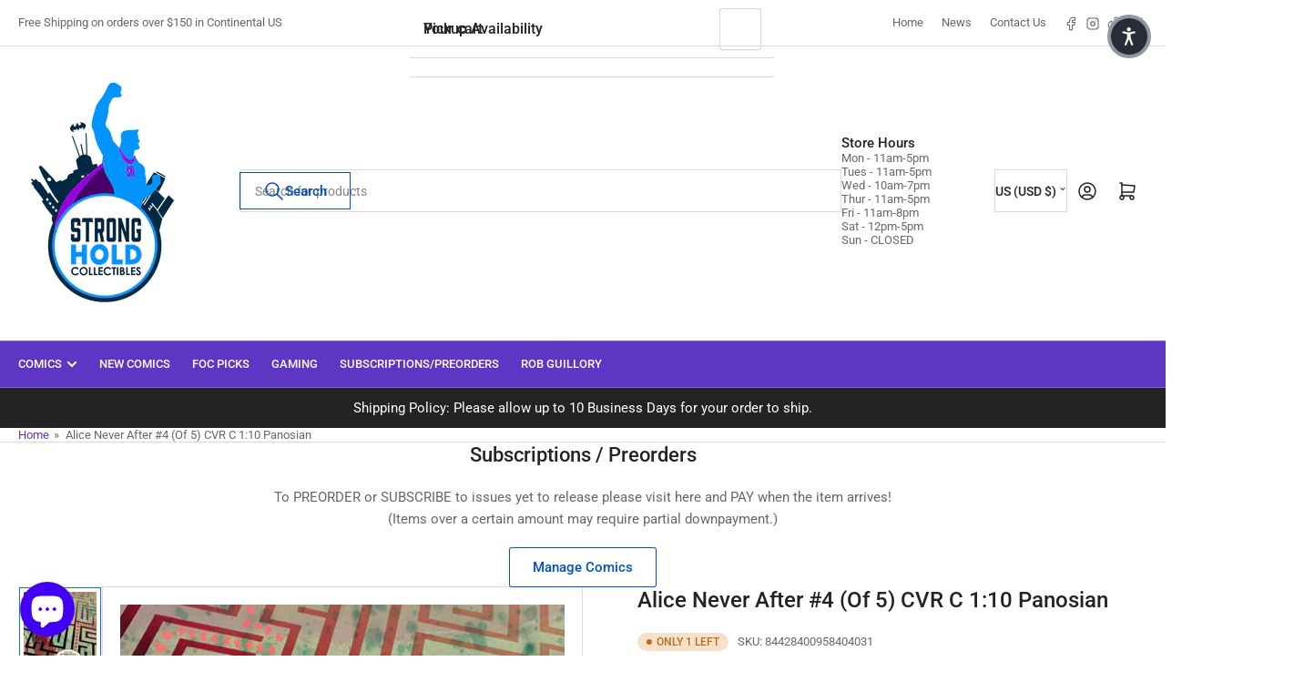

--- FILE ---
content_type: text/html; charset=utf-8
request_url: https://strongholdcollectibles.com/products/aug230089-alice-never-after-4?view=spicegems-addon
body_size: 1406
content:

{
  "id": 8165087969495,
  "title": "Alice Never After #4 (Of 5) CVR C 1:10 Panosian",
  "description": "\u003cp\u003eAlice Never After #4 (Of 5) CVR C 1:10 Panosian\u003c\/p\u003e",
  "handle": "aug230089-alice-never-after-4",
  "vendor": "Boom! Studios",
  "variants":[{
          "id" : 44145068441815,
          "title": "NM (Near Mint)",
          "option1": "NM (Near Mint)",
          "option2": null,
          "option3": null,
          "sku": "84428400958404031",
          "requires_shipping" : true,
          "taxable": true,
          "featured_image": null,
          "available": true,
          "name": null,
          "public_title": null,
          "options": ["NM (Near Mint)"],
          "price": 999,
          "weight": 60,
          "compare_at_price": null,
          "inventory_policy": "deny",
          "inventory_management": "shopify",
          "inventory_quantity": 1,
          "barcode": "84428400958404031",
          "featured_media": null}],
  "url": "\/products\/aug230089-alice-never-after-4",
  "options": [{"name":"Grade","position":1,"values":["NM (Near Mint)"]}],
  "images": ["\/\/strongholdcollectibles.com\/cdn\/shop\/products\/202307-0000426147.jpg?v=1698175106"],
  "featured_image": "\/\/strongholdcollectibles.com\/cdn\/shop\/products\/202307-0000426147.jpg?v=1698175106",
  "tags": ["102523","1:10","A","artist-Giorgio Spalletta","BF2024","ComicBook","cover-artist-Dan Panosian","Flimflam20","genre-Fantasy","new release-102523","publisher-Boom! Studios","Ratio","RCVD 102423","title-ALICE NEVER AFTER","Variant","writer-Dan Panosian","zamboni"],
  "available": true,
  "price_min": 999,
  "price_max": 999,
  "compare_at_price_min": 0,
  "compare_at_price_max": 0,
  "product_images": [{ "id":39614348886231,"src":"\/\/strongholdcollectibles.com\/cdn\/shop\/products\/202307-0000426147.jpg?v=1698175106" }  ],
  "media": [{"alt":"Stock Photo of Alice Never After #4 (Of 5) CVR C 1:10 Panosian  Comics sold by Stronghold Collectibles","id":32226313142487,"position":1,"preview_image":{"aspect_ratio":0.651,"height":1000,"width":651,"src":"\/\/strongholdcollectibles.com\/cdn\/shop\/products\/202307-0000426147.jpg?v=1698175106"},"aspect_ratio":0.651,"height":1000,"media_type":"image","src":"\/\/strongholdcollectibles.com\/cdn\/shop\/products\/202307-0000426147.jpg?v=1698175106","width":651}],
  "collections": [{"id":416265928919,"handle":"all-comics","title":"All Comics","updated_at":"2026-01-23T21:15:56-06:00","body_html":"","published_at":"2023-06-15T12:25:44-05:00","sort_order":"best-selling","template_suffix":"","disjunctive":false,"rules":[{"column":"tag","relation":"equals","condition":"ComicBook"}],"published_scope":"web"},{"id":239743893667,"handle":"boom-studios","title":"Boom! Studios","updated_at":"2026-01-22T06:09:18-06:00","body_html":"","published_at":"2021-02-13T16:22:26-06:00","sort_order":"alpha-asc","template_suffix":"","disjunctive":true,"rules":[{"column":"tag","relation":"equals","condition":"Boom! Studios"},{"column":"tag","relation":"equals","condition":"publisher-Boom! Studios"},{"column":"tag","relation":"equals","condition":"Boom"}],"published_scope":"global","image":{"created_at":"2022-12-20T14:51:46-06:00","alt":null,"width":940,"height":788,"src":"\/\/strongholdcollectibles.com\/cdn\/shop\/collections\/Boom_Web_Image.png?v=1671569507"}},{"id":230961905827,"handle":"in-stock-comics","title":"In-Stock Comics","updated_at":"2026-01-23T21:16:18-06:00","body_html":"","published_at":"2020-11-18T15:11:06-06:00","sort_order":"alpha-asc","template_suffix":"","disjunctive":false,"rules":[{"column":"type","relation":"contains","condition":"comic"},{"column":"variant_inventory","relation":"greater_than","condition":"0"}],"published_scope":"global","image":{"created_at":"2020-11-18T15:11:05-06:00","alt":null,"width":668,"height":446,"src":"\/\/strongholdcollectibles.com\/cdn\/shop\/collections\/4129d756-b270-4f0f-8c69-b5f1fcb1c2da.png?v=1605810124"}},{"id":260908646563,"handle":"ratio-variants","title":"Ratio Variants","updated_at":"2026-01-23T13:04:16-06:00","body_html":"Retailer Ratio Incentives \u0026amp; One Per Stores","published_at":"2021-03-01T21:56:46-06:00","sort_order":"alpha-asc","template_suffix":"","disjunctive":false,"rules":[{"column":"tag","relation":"equals","condition":"Ratio"},{"column":"variant_inventory","relation":"greater_than","condition":"0"}],"published_scope":"global","image":{"created_at":"2023-06-05T19:23:36-05:00","alt":null,"width":750,"height":1056,"src":"\/\/strongholdcollectibles.com\/cdn\/shop\/collections\/Ratio_Variants.png?v=1686011016"}},{"id":230962626723,"handle":"variants","title":"Variants","updated_at":"2026-01-23T21:16:18-06:00","body_html":"Variant Comics from Stronghold Collectibles","published_at":"2020-11-18T15:19:46-06:00","sort_order":"alpha-asc","template_suffix":"","disjunctive":false,"rules":[{"column":"tag","relation":"equals","condition":"variant"},{"column":"variant_inventory","relation":"greater_than","condition":"0"}],"published_scope":"global","image":{"created_at":"2020-11-18T15:19:45-06:00","alt":null,"width":600,"height":600,"src":"\/\/strongholdcollectibles.com\/cdn\/shop\/collections\/01e7e506-e756-4f8b-b57b-9aa2897f7f38.png?v=1749171910"}},{"id":480016040151,"handle":"whole-store","title":"Whole Store","updated_at":"2026-01-23T21:16:18-06:00","body_html":"\u003cp\u003eWhole Store\u003c\/p\u003e","published_at":"2025-12-24T19:38:48-06:00","sort_order":"best-selling","template_suffix":"","disjunctive":false,"rules":[{"column":"variant_price","relation":"less_than","condition":"2500"},{"column":"variant_inventory","relation":"greater_than","condition":"0"},{"column":"vendor","relation":"not_equals","condition":"Misty Mountain Gaming"},{"column":"tag","relation":"not_equals","condition":"Store Merch"},{"column":"tag","relation":"not_equals","condition":"(12\/24\/25) ISD"},{"column":"tag","relation":"not_equals","condition":"(12\/17\/25) ISD"},{"column":"tag","relation":"not_equals","condition":"(12\/10\/25) ISD"},{"column":"tag","relation":"not_equals","condition":"Supplies"}],"published_scope":"global"}],
  "hasDefaultVariant": false,
  "currentVariant": 44145068441815,
  "isCustomProTemp":true
}


--- FILE ---
content_type: text/css
request_url: https://strongholdcollectibles.com/cdn/shop/t/39/assets/base.css?v=178006431121266981831764694992
body_size: 12478
content:
*:focus{outline:0;box-shadow:none}*:focus-visible{outline-offset:.3rem;outline:.2rem solid color-mix(in srgb,rgba(var(--color-foreground)),transparent 15%);box-shadow:0 0 0 .3rem color-mix(in srgb,rgba(var(--color-background)),transparent 50%),0 0 .85rem .4rem color-mix(in srgb,rgba(var(--color-foreground)),transparent 70%)}.focused{outline:.2rem solid color-mix(in srgb,rgba(var(--color-foreground)),transparent 15%);outline-offset:.3rem;box-shadow:0 0 0 .3rem color-mix(in srgb,rgba(var(--color-background)),transparent 50%),0 0 .85rem .4rem color-mix(in srgb,rgba(var(--color-foreground)),transparent 70%)}.focus-inset:focus-visible{outline:.2rem solid color-mix(in srgb,rgba(var(--color-foreground)),transparent 15%);outline-offset:-.2rem;box-shadow:0 0 .2rem color-mix(in srgb,rgba(var(--color-foreground)),transparent 70%)}.focused.focus-inset{outline:.2rem solid color-mix(in srgb,rgba(var(--color-foreground)),transparent 15%);outline-offset:-.2rem;box-shadow:0 0 .2rem color-mix(in srgb,rgba(var(--color-foreground)),transparent 70%)}.focus-none{outline:0!important}.focus-offset:focus-visible{outline:.2rem solid color-mix(in srgb,rgba(var(--color-foreground)),transparent 15%);outline-offset:1rem;box-shadow:0 0 0 .3rem color-mix(in srgb,rgba(var(--color-background)),transparent 50%),0 0 .85rem .4rem color-mix(in srgb,rgba(var(--color-foreground)),transparent 70%)}.focus-offset.focused{outline:.2rem solid color-mix(in srgb,rgba(var(--color-foreground)),transparent 15%);outline-offset:1rem;box-shadow:0 0 0 .3rem color-mix(in srgb,rgba(var(--color-background)),transparent 50%),0 0 .85rem .4rem color-mix(in srgb,rgba(var(--color-foreground)),transparent 70%)}[tabindex="-1"]:focus{outline:none!important}.skip-link{inset-inline-start:-9999rem;top:0;z-index:100000;background-color:#000;color:#fff}.skip-link:focus{position:fixed;display:block;inset-inline-start:0;top:0;inset-inline-end:auto;font-size:calc(var(--font-body-scale) * 1.5rem);padding:1.2rem 3rem;font-weight:var(--font-bolder-weight);text-decoration:none;line-height:normal;z-index:100000;outline:.2rem solid rgba(var(--color-foreground));outline-offset:.3rem}h1,h2,h3,h4,h5,h6,.h1,.h2,.h3,.h4,.h5,.widget-title{margin:0 0 var(--spacing-base-1);text-rendering:optimizeLegibility;font-family:var(--font-heading-family);font-style:var(--font-heading-style);font-weight:var(--font-heading-weight);color:rgba(var(--color-foreground-alt));line-height:calc(1 + .3/max(1,var(--font-heading-scale)));word-break:break-word}.h1,h1{font-size:calc(var(--font-heading-scale) * 2.4rem)}@media (min-width: 750px){.h1,h1{font-size:calc(var(--font-heading-scale) * 2.6rem)}}.h2,h2{font-size:calc(var(--font-heading-scale) * 2rem)}@media (min-width: 750px){.h2,h2{font-size:calc(var(--font-heading-scale) * 2.4rem)}}.h3,h3{font-size:calc(var(--font-heading-scale) * 1.8rem)}@media (min-width: 750px){.h3,h3{font-size:calc(var(--font-heading-scale) * var(--spacing-base-1))}}.h4,h4{font-size:calc(var(--font-heading-scale) * 1.6rem)}@media (min-width: 750px){.h4,h4{font-size:calc(var(--font-heading-scale) * 1.8rem)}}.widget-title,.h5,h5{font-size:calc(var(--font-heading-scale) * 1.5rem)}@media (min-width: 750px){.h5,h5{font-size:calc(var(--font-heading-scale) * 1.6rem)}}.h6,h6{font-size:calc(var(--font-heading-scale) * 1.4rem)}.widget-title,.page-title,.page-hero-heading,.article-template-title,.section-heading,.product-info-heading,.article-template-content :is(h1,h2,h3,h4,h5,h6),.page-content :is(h1,h2,h3,h4,h5,h6),.product-info-description .facet-content :is(h1,h2,h3,h4,h5,h6){letter-spacing:var(--font-heading-spacing);text-transform:var(--font-heading-transform)}p{margin:0 0 var(--spacing-base-1)}b,strong{font-weight:var(--font-bolder-weight)}a,a:hover{text-decoration:none}small{font-size:80%}sub,sup{font-size:75%;line-height:0;position:relative;vertical-align:baseline}sub{bottom:-.25em}sup{top:-.5em}.link-text{color:currentColor;text-underline-offset:.3rem;text-decoration-thickness:.1rem;transition:text-decoration .18s ease;text-decoration-color:transparent}.link-text:hover{color:rgba(var(--color-accent-1));text-decoration:underline}.link-text-primary{color:rgba(var(--color-accent-1));text-underline-offset:.3rem;text-decoration-thickness:.1rem;transition:text-decoration .18s ease;text-decoration-color:transparent}.link-text-primary:hover{text-decoration:underline}.typography-body{font-family:var(--font-body-family);font-style:var(--font-body-style);font-weight:var(--font-body-weight)}.typography-headings{font-family:var(--font-heading-family);font-style:var(--font-heading-style);font-weight:var(--font-heading-weight)}ul,ol{padding-left:20px;margin:0 0 var(--spacing-base-1) 0}ul ul,ul ol,ol ul,ol ol{margin-bottom:0}ul li,ol li{padding-bottom:.25rem}ul{list-style:disc}ol{list-style:decimal}.list-inline-menu{display:flex;list-style:none;margin:0;padding:0;grid-gap:2rem}.list-inline-menu li{padding:0}.list-unstyled{margin:0;padding:0;list-style:none}dl{margin:0 0 var(--spacing-base-1)}dt{font-weight:var(--font-bolder-weight)}dd{margin:0 0 15px}blockquote{margin:0 0 var(--spacing-base-1);font-weight:var(--font-bolder-weight)}blockquote p{margin:0 0 1rem}blockquote cite{display:block;margin:10px 0 0;font-size:calc(var(--font-body-scale) * 1.4rem);font-weight:400;font-style:normal}table{margin:0 0 var(--spacing-base-1);border-collapse:collapse;border-spacing:0;width:100%}th,td{border:1px solid rgba(var(--color-border));padding:1rem}caption,th,td{text-align:left;vertical-align:middle}th{border-width:.1rem;font-weight:var(--font-bolder-weight)}td{border-width:.1rem}td p:last-child{margin:0}code,kbd,tt,var,samp,pre{font-family:monospace,serif;-webkit-hyphens:none;hyphens:none;font-style:normal;font-size:calc(var(--font-body-scale) * 1.5rem)}pre{margin:0 0 var(--spacing-base-1);padding:1.5rem;border:.1rem solid rgba(var(--color-border));overflow:auto}address{margin:0 0 var(--spacing-base-1);font-style:normal;line-height:inherit}abbr,abbr[title]{text-decoration:none;border:0}mark{color:inherit;font:inherit;background:none}hr{margin:var(--spacing-base-1) 0;display:block;clear:both;box-sizing:content-box;overflow:visible;height:.1rem;border:0;background:rgba(var(--color-border))}:is(a,ul,dl,section,article,p,h1,h2,h3,h4,h5,h6,body>div):empty{display:none}a,area,button,[role=button],input,label,select,summary,textarea{touch-action:manipulation}figure{margin:0}img{display:inline-block;vertical-align:middle;max-width:100%;height:auto}embed,iframe,object,video,audio{margin:0 0 var(--spacing-base-1);max-width:100%;border:0}:is(p,span)>:is(embed,iframe,object,audio,video){margin-bottom:0}.video-wrapper{position:relative;cursor:pointer}.video-wrapper:after{content:"";display:block;padding-bottom:56.25%}.video-wrapper iframe{position:absolute;top:0;left:0;width:100%;height:100%}.video-wrapper iframe:not([src]){pointer-events:none}label,.label,legend{display:block;margin:0 0 .8rem;line-height:normal;cursor:pointer;font-size:calc(var(--font-body-scale) * 1.5rem);font-weight:400}.label-with-action{display:flex;align-items:center;margin:0 0 .8rem;line-height:normal}.label-with-action :is(label,.label){margin:0}.label-with-action>a:last-child{margin-left:auto}.label-with-tooltip{display:flex;grid-gap:1rem;align-items:center;margin:0 0 .8rem}.label-with-tooltip :is(label,.label){margin:0;flex:auto}.label-with-tooltip .tooltip{margin-left:auto;flex:none}input[type=text],input[type=email],input[type=number],input[type=password],input[type=date],input[type=datetime],input[type=time],input[type=search],input[type=url],input[type=tel],input[type=color],textarea,select{font-size:calc(var(--font-body-scale) * 1.4rem);font-family:inherit;-webkit-appearance:none;appearance:none;background-color:rgba(var(--color-inputs-background));color:rgba(var(--color-inputs-foreground));padding:.5rem 1.5rem;width:100%;box-sizing:border-box;border-radius:var(--inputs-radius);height:4.2rem;min-height:calc(var(--inputs-border-width) * 2);min-width:calc(7rem + var(--inputs-border-width) * 2);position:relative;border:var(--inputs-border-width) solid rgba(var(--color-inputs-border));box-shadow:0 .2rem rgba(var(--color-inputs-box-shadow));transition:box-shadow .18s ease}input[type=text]:focus,input[type=email]:focus,input[type=number]:focus,input[type=password]:focus,input[type=date]:focus,input[type=datetime]:focus,input[type=time]:focus,input[type=search]:focus,input[type=url]:focus,input[type=tel]:focus,input[type=color]:focus,textarea:focus,select:focus{outline:none;box-shadow:none}input[type=text]:hover,input[type=text]:focus-visible,input[type=email]:hover,input[type=email]:focus-visible,input[type=number]:hover,input[type=number]:focus-visible,input[type=password]:hover,input[type=password]:focus-visible,input[type=date]:hover,input[type=date]:focus-visible,input[type=datetime]:hover,input[type=datetime]:focus-visible,input[type=time]:hover,input[type=time]:focus-visible,input[type=search]:hover,input[type=search]:focus-visible,input[type=url]:hover,input[type=url]:focus-visible,input[type=tel]:hover,input[type=tel]:focus-visible,input[type=color]:hover,input[type=color]:focus-visible,textarea:hover,textarea:focus-visible,select:hover,select:focus-visible{outline:0;box-shadow:0 0 0 calc(.1rem + var(--inputs-border-width)) rgba(var(--color-inputs-foreground))}input[type=file]{height:auto}select{-webkit-appearance:none;appearance:none;background-clip:padding-box;background-image:linear-gradient(45deg,transparent 50%,currentColor 50%),linear-gradient(135deg,currentColor 50%,transparent 50%);background-position:calc(100% - 20px) 50%,calc(100% - 15px) 50%;background-size:5px 5px,5px 5px;background-repeat:no-repeat;background-color:rgba(var(--color-inputs-background));color:rgba(var(--color-inputs-foreground));border-color:rgba(var(--color-inputs-border));max-width:100%;font-family:var(--font-body-family);font-style:var(--font-body-style);font-weight:var(--font-body-weight);padding-right:3.2rem;text-transform:none}select[size],select[multiple]{height:auto}.select-custom{position:relative}.select-custom select{position:absolute;width:100%;height:100%;background:none;box-shadow:none;cursor:pointer}.select-custom label{pointer-events:none;background-color:rgba(var(--color-inputs-background));color:rgba(var(--color-inputs-foreground));font-size:calc(var(--font-body-scale) * 1.4rem);padding:.5rem 3.2rem .5rem 1.5rem;width:100%;box-sizing:border-box;display:flex;align-items:center;border-radius:var(--inputs-radius);height:4.2rem;min-height:calc(var(--inputs-border-width) * 2);min-width:calc(7rem + var(--inputs-border-width) * 2);position:relative;border:var(--inputs-border-width) solid rgba(var(--color-inputs-border));box-shadow:0 .2rem rgba(var(--color-inputs-box-shadow));transition:box-shadow .18s ease;background-image:linear-gradient(45deg,transparent 50%,currentColor 50%),linear-gradient(135deg,currentColor 50%,transparent 50%);background-position:calc(100% - 20px) 50%,calc(100% - 15px) 50%;background-size:5px 5px,5px 5px;background-repeat:no-repeat;max-width:100%;font-family:var(--font-body-family);font-style:var(--font-body-style);font-weight:var(--font-body-weight);white-space:nowrap;margin:0}.select-custom label:focus{outline:none}.select-custom label:hover,.select-custom label:focus-visible{outline:0;box-shadow:0 0 0 calc(.1rem + var(--inputs-border-width)) rgba(var(--color-foreground))}.input-group{margin-bottom:var(--spacing-base-1);position:relative}input[type=search]{box-sizing:border-box;-webkit-appearance:none;appearance:none}input[type=search]::-webkit-search-decoration,input[type=search]::-webkit-search-cancel-button,input[type=search]::-webkit-search-results-button,input[type=search]::-webkit-search-results-decoration{display:none}textarea{padding:1.5rem;height:auto;resize:vertical}input[type=checkbox],input[type=radio]{margin:0;margin-inline-end:2px;line-height:normal;width:auto;height:auto;flex:none;vertical-align:top;accent-color:rgba(var(--color-accent-1))}fieldset{margin:0 0 var(--spacing-base-1);padding:0;border:0;min-width:0}input[type=date]{-webkit-appearance:none;appearance:none}::placeholder{font-weight:400;opacity:.8;color:currentColor}.field{margin-bottom:2.5rem;position:relative}.field-checkbox,.field-radio{display:inline-flex;align-items:center}:is(.field-checkbox,.field-radio) :is(label,.label){margin:0}:is(.field-checkbox,.field-radio) input{margin-right:.5rem}.field-error{display:block;margin-top:.5rem}.form-message{display:flex;align-items:center;line-height:1;font-size:calc(var(--font-body-scale) * 1.3rem)}.form-message svg{width:1.6rem;height:1.6rem;margin-right:.5rem}.field-error .form-message{color:var(--color-error)}.form-status{display:block;padding:2rem;margin-bottom:2rem;border-radius:var(--border-radius-base);font-size:calc(var(--font-body-scale) * 1.4rem)}.form-status a{text-underline-offset:.3rem;text-decoration-thickness:.1rem;text-decoration:underline;color:currentColor}.form-status svg{width:1.6rem;height:1.6rem}.form-status .errors ul{margin:0;padding:0;list-style:none}.form-status-title{display:flex;align-items:center;color:currentColor;margin-bottom:1rem}.form-status-title svg{margin-right:.5rem}.form-status-list{margin:0;padding:0;list-style:none}.form-status-success{background:var(--color-success-background);color:var(--color-success)}.form-status-error{background:var(--color-error-background);color:var(--color-error)}.form-status-warning{background:var(--color-warning-background);color:var(--color-warning)}button,[type=button],[type=reset],[type=submit]{font-family:inherit;-webkit-appearance:button}.button,.shopify-challenge__button{font-family:var(--font-buttons-family);cursor:pointer;display:inline-flex;justify-content:center;align-items:center;text-align:center;border:0;padding:1.2rem 1.5rem;text-decoration:none;background-color:rgba(var(--color-button));box-shadow:0 0 0 .1rem rgba(var(--color-button));color:rgba(var(--color-button-text));min-width:12rem;height:auto;font-size:calc(var(--font-body-scale) * 1.5rem);line-height:calc(1 + .2 / var(--font-body-scale));border-radius:var(--buttons-radius);font-weight:var(--font-bolder-weight);word-break:break-word;text-transform:var(--font-buttons-transform);transition:all .3s ease}.setting-buttons-size-sm .button,.setting-buttons-size-sm .shopify-challenge__button{padding:1.2rem 1.5rem;font-size:calc(var(--font-body-scale) * 1.3rem);min-width:10rem}.setting-buttons-size-lg .button,.setting-buttons-size-lg .shopify-challenge__button{padding:1.3rem 2.2rem;font-size:calc(var(--font-body-scale) * 1.7rem);min-width:15rem}.setting-buttons-outline .button:not(.button-solid),.setting-buttons-outline .shopify-challenge__button:not(.button-solid){background-color:transparent;color:rgba(var(--color-button))}@media (min-width: 990px){.button,.shopify-challenge__button{padding:1.2rem 2.5rem}}.button:hover,.shopify-challenge__button:hover{box-shadow:0 0 0 .2rem rgba(var(--color-button))}.button svg{width:1.8rem;height:1.8rem;line-height:0;margin-inline-start:.5rem}.button.icon-left svg{margin-inline-start:0;margin-inline-end:.5rem}.button .angle{width:.9em;height:.9em;margin-inline-start:.5rem;color:currentColor;top:1px;position:relative;flex:none}.button.loading{color:transparent!important;position:relative;pointer-events:none}.button.loading .button-overlay-spinner{position:absolute;top:50%;left:50%;transform:translate(-50%,-50%);height:100%;width:100%;display:flex;align-items:center;justify-content:center}.button.loading .button-overlay-spinner [class^=spinner]{border-color:color-mix(in srgb,rgba(var(--color-button-text)),transparent 65%);border-top-color:color-mix(in srgb,rgba(var(--color-button-text)),transparent 25%)}.button-secondary{color:rgba(var(--color-secondary-button-text));background-color:rgba(var(--color-secondary-button));box-shadow:0 0 0 .1rem rgba(var(--color-secondary-button))}.button-secondary.button-outline{color:rgba(var(--color-secondary-button));background-color:transparent;box-shadow:0 0 0 .1rem rgba(var(--color-secondary-button))}.button-secondary:hover{box-shadow:0 0 0 .2rem rgba(var(--color-secondary-button))}.button-secondary.loading .button-overlay-spinner [class^=spinner]{border-color:color-mix(in srgb,rgba(var(--color-secondary-button-text)),transparent 65%);border-top-color:color-mix(in srgb,rgba(var(--color-secondary-button-text)),transparent 25%)}.setting-buttons-outline .button-secondary:not(.button-solid){background-color:transparent;color:rgba(var(--color-secondary-button))}.button-tertiary{background:rgba(var(--color-aux-background));color:rgba(var(--color-aux-foreground));box-shadow:0 0 0 .1rem rgba(var(--color-aux-border)),0 2px rgba(var(--color-aux-box-shadow))}.button-tertiary:hover{box-shadow:0 0 0 .2rem rgba(var(--color-aux-border)),0 2px rgba(var(--color-aux-box-shadow))}.setting-buttons-outline .button-tertiary:not(.button-solid){background:transparent;color:rgba(var(--color-aux-background))}.button-outline{background-color:transparent;color:rgba(var(--color-button))}.button-outline.loading .button-overlay-spinner [class^=spinner]{border-color:color-mix(in srgb,rgba(var(--color-button)),transparent 50%);border-top-color:color-mix(in srgb,rgba(var(--color-button)),transparent 5%)}.button-outline:disabled{opacity:.7}.button.button-form-input{background-color:rgba(var(--color-inputs-background));color:rgba(var(--color-inputs-foreground));border:var(--inputs-border-width) solid rgba(var(--color-inputs-border));border-radius:var(--inputs-radius);box-shadow:0 2px rgba(var(--color-inputs-box-shadow));font-size:calc(var(--font-body-scale) * 1.4rem);padding:.5rem 1.5rem;height:4.2rem;justify-content:start;transition:box-shadow .18s ease;font-family:inherit;text-transform:none}.button-form-input:hover{box-shadow:0 0 0 .2rem rgba(var(--color-inputs-border)),0 2px rgba(var(--color-inputs-box-shadow))}.button-form-input:focus{outline:none}.button-form-input:hover,.button-form-input:focus-visible{outline:0;box-shadow:0 0 0 calc(.1rem + var(--inputs-border-width)) rgba(var(--color-foreground))}.button-text-link{font-size:inherit;color:rgba(var(--color-accent-1));background:none;box-shadow:none;border:0;cursor:pointer;text-underline-offset:.3rem;text-decoration-thickness:.1rem;transition:text-decoration .18s ease;text-decoration-color:transparent}.button-text-link:hover{text-decoration:underline}.button-call-for-pricing{width:100%}.button-call-for-pricing.button-text-link{width:100%;margin:0;padding:0;display:inline-block;text-align:start;font-weight:var(--font-body-weight)}.button-call-for-pricing.button-text-link:hover{box-shadow:none}.shopify-payment-button__button[aria-disabled=true],.button[aria-disabled=true],.button.disabled{cursor:not-allowed;opacity:.8}input[type=submit]:disabled,button:disabled{cursor:not-allowed;opacity:.8}button.shopify-payment-button__button{border-radius:var(--buttons-radius)}button.shopify-payment-button__button--unbranded{background-color:rgba(var(--color-button));box-shadow:0 0 0 .1rem rgba(var(--color-button));color:rgba(var(--color-button-text));font-family:var(--font-buttons-family)}button.shopify-payment-button__button--unbranded:hover:not([disabled]){background-color:rgba(var(--color-button));box-shadow:0 0 0 .2rem rgba(var(--color-button))}.setting-buttons-outline button.shopify-payment-button__button--unbranded{background-color:transparent;color:rgba(var(--color-button))}.setting-buttons-outline button.shopify-payment-button__button--unbranded:hover:not([disabled]){background-color:transparent}.shopify-payment-button__button--hidden{display:none!important}.loading>.button-overlay-spinner{display:flex!important}shopify-accelerated-checkout{--shopify-accelerated-checkout-button-block-size: 44px;--shopify-accelerated-checkout-button-border-radius: calc(var(--buttons-radius) * 1.5)}shopify-accelerated-checkout-cart{--shopify-accelerated-checkout-button-block-size: 48px;--shopify-accelerated-checkout-button-inline-size: 48px;--shopify-accelerated-checkout-button-border-radius: calc(var(--buttons-radius) * 1.5);--shopify-accelerated-checkout-inline-alignment: end}.setting-buttons-size-sm shopify-accelerated-checkout{--shopify-accelerated-checkout-button-block-size: 42px}.setting-buttons-size-sm shopify-accelerated-checkout-cart{--shopify-accelerated-checkout-button-block-size: 42px;--shopify-accelerated-checkout-button-inline-size: 42px}.setting-buttons-size-lg shopify-accelerated-checkout{--shopify-accelerated-checkout-button-block-size: 49px}.setting-buttons-size-sm shopify-accelerated-checkout-cart{--shopify-accelerated-checkout-button-block-size: 47px;--shopify-accelerated-checkout-button-inline-size: 47px}.rte:after{clear:both;content:"";display:block}.rte :is(h1,h2,h3,h4,h5,h6){margin:3rem 0 2rem}.rte a{color:rgba(var(--color-accent-1));text-underline-offset:.3rem;text-decoration-thickness:.1rem;transition:text-decoration .18s ease;text-decoration-color:transparent}.rte a:hover{text-decoration:underline}.rte table{table-layout:fixed}.rte .table-wrapper{max-width:100%;overflow:auto}.rte .table-wrapper table{margin:0}.rte img{height:auto;max-width:100%;border-radius:var(--border-radius-base);margin-bottom:var(--spacing-base-1)}.rte p img{margin-bottom:0}.rte ul{padding-left:2rem}.rte li{list-style:inherit}.rte li p:last-of-type{margin-bottom:0}.rte blockquote{padding:0 0 0 1.25rem;border:0;border-left:.5rem solid rgba(var(--color-accent-2));text-align:left;font-style:normal;font-size:calc(var(--font-body-scale) * 1.6rem)}.rte blockquote>:last-child{margin-bottom:0}.rte blockquote cite{font-size:calc(var(--font-body-scale) * 1rem);font-style:normal;text-align:inherit;margin-top:0}.rte :is(table,.table-wrapper,.video-wrapper){margin:3rem 0}.rte :is(embed,iframe,object,video,audio){margin:0 0 var(--spacing-base-1);max-width:100%;border:0;line-height:1}.rte :is(p,span)>:is(embed,iframe,object,audio,video){margin-bottom:0}.rte>:last-child,.rte:last-child{margin-bottom:0}[class*=color-] .rte a{text-decoration:underline}[class*=color-] .rte a:hover{text-decoration-thickness:.2rem}.product-block :is([class*=color-] .rte a){text-decoration:none}.product-block :is([class*=color-] .rte a):hover{text-decoration:underline}:is(.color-background-1 .rte,.color-background-2 .rte) a{text-decoration:none}@media (max-width: 1119px){.visible-desktop-up{display:none!important}}@media (max-width: 989px){.visible-tablet-up{display:none!important}}@media (max-width: 749px){.visible-mobile-up,.hide-on-mobile{display:none!important}}@media (min-width: 1200px){.hidden-desktop-up{display:none!important}}@media (min-width: 990px){.hidden-tablet-up{display:none!important}}@media (min-width: 750px){.hidden-mobile-up,.hide-on-desktop{display:none!important}}@media (min-width: 750px) and (max-width: 989px){.hidden-tablet{display:none!important}}@media (max-width: 749px){.hidden-mobile{display:none!important}}[hidden],.hidden{display:none!important}.visibility-hidden{visibility:hidden!important}.visually-hidden{position:absolute!important;overflow:hidden;width:1px;height:1px;margin:-1px;padding:0;border:0;clip:rect(0 0 0 0);word-wrap:normal!important}.visually-hidden-focusable:active,.visually-hidden-focusable:focus{width:auto;height:auto;margin:0;overflow:visible;clip:auto}.visually-hidden-inline{margin:0;height:1em}@keyframes rotator{0%{transform:rotate(0)}to{transform:rotate(359deg)}}.spinner-lg,.spinner,.spinner-sm,.spinner-xs{display:inline-block;border:0 solid color-mix(in srgb,rgba(var(--color-accent-1)),transparent 65%);border-top-color:color-mix(in srgb,rgba(var(--color-accent-1)),transparent 12.5%);border-radius:100%;animation:rotator .8s infinite linear}.spinner-lg{height:42px;width:42px;border-width:calc(42px / 6.66)}.spinner{height:32px;width:32px;border-width:calc(32px / 6.66)}.spinner-sm{height:26px;width:26px;border-width:calc(26px / 6.66)}.spinner-xs{height:20px;width:20px;border-width:calc(20px / 6.66)}.aspect-ratio{position:relative;display:flex;align-items:stretch;flex-direction:column}.aspect-ratio:after{content:"";width:0;height:0;padding-bottom:var(--ratio-percent)}.aspect-ratio :is(video,svg,img){position:absolute;height:100%;width:100%;max-width:100%;max-height:100%;top:0;left:0}.aspect-ratio-fit-cover :is(video,svg,img){object-fit:cover}.aspect-ratio-fit-contain :is(video,svg,img){object-fit:contain;background-position:center}.border-none{border:0!important}.border-top-none{border-top:0!important}.border-right-none{border-right:0!important}.border-bottom-none,.border-left-none{border-bottom:0!important}.text-left{text-align:start}.text-center{text-align:center}.text-right{text-align:end}.heading-size-sm{font-size:calc(var(--font-heading-scale) * 1.8rem)}.heading-size-md{font-size:calc(var(--font-heading-scale) * 2rem)}.heading-size-lg{font-size:calc(var(--font-heading-scale) * 2.2rem)}.heading-size-xl{font-size:calc(var(--font-heading-scale) * 2.4rem)}.heading-size-xxl{font-size:calc(var(--font-heading-scale) * 2.6rem)}@media (min-width: 750px){.heading-size-sm{font-size:calc(var(--font-heading-scale) * 2.2rem)}.heading-size-md{font-size:calc(var(--font-heading-scale) * 2.4rem)}.heading-size-lg{font-size:calc(var(--font-heading-scale) * 2.6rem)}.heading-size-xl{font-size:calc(var(--font-heading-scale) * 2.8rem)}.heading-size-xxl{font-size:calc(var(--font-heading-scale) * 3rem)}}.text-size-xs{font-size:calc(var(--font-body-scale) * 1.1rem)}.text-size-sm{font-size:calc(var(--font-body-scale) * 1.3rem)}.text-size-md{font-size:calc(var(--font-body-scale) * 1.5rem)}.text-size-lg{font-size:calc(var(--font-body-scale) * 1.7rem)}.text-size-xl{font-size:calc(var(--font-body-scale) * 2rem)}.text-size-2xl{font-size:calc(var(--font-body-scale) * 2.4rem)}.text-size-3xl{font-size:calc(var(--font-body-scale) * 3.2rem)}.text-size-4xl{font-size:calc(var(--font-body-scale) * 4rem)}.container{max-width:var(--page-width);margin:0 auto;padding:0 1.5rem}.container-min{max-width:50rem;padding:0 1.5rem}@media (min-width: 750px){.container{padding:0 2rem}.container-narrow{padding:0 9rem}}@media (min-width: 990px){.container-narrow{max-width:70rem;padding:0}}.overflow-hidden-mobile{overflow:hidden}@media (min-width: 750px){.overflow-hidden-mobile{overflow:auto}}.overflow-hidden-tablet{overflow:hidden}@media (min-width: 990px){.overflow-hidden-tablet{overflow:auto}}@media (min-width: 990px){.page-layout-with-sidebar{display:grid;grid-template-areas:"sidebar content";grid-column-gap:3rem;grid-template-columns:minmax(22rem,1fr) 4fr}}.page-layout-sidebar{grid-area:sidebar}@media (min-width: 990px){.page-layout-sidebar.is-collapsed{display:none}}.page-layout-main-content{grid-area:content}.page-layout-with-sidebar-drawer .page-layout-sidebar{position:fixed;top:0;inset-inline-end:0;background:rgba(var(--color-background));height:100vh;width:85vw;max-width:40rem;z-index:60;box-shadow:0 .2rem 1rem #0003;transform:translate(calc(100% + 5rem));transition:transform .2s ease}[dir=rtl] .page-layout-with-sidebar-drawer .page-layout-sidebar{transform:translate(calc(-100% - 5rem))}@media (min-width: 990px){.page-layout-with-sidebar-drawer .page-layout-sidebar{position:relative;height:auto;width:auto;max-width:100%;box-shadow:none;overflow:visible;background:none;transform:translate(0);padding:0;z-index:0}[dir=rtl] .page-layout-with-sidebar-drawer .page-layout-sidebar{transform:translate(0)}}.page-layout-with-sidebar-drawer .page-layout-sidebar-inner{position:absolute;right:0;top:0;width:100%;height:100%;display:flex;flex-direction:column}@media (min-width: 990px){.page-layout-with-sidebar-drawer .page-layout-sidebar-inner{position:static}}.page-layout-with-sidebar-drawer .page-layout-sidebar-inner-content{flex:1 1 auto;overflow:auto;padding:1.5rem 1.5rem 7.5rem;-webkit-overflow-scrolling:touch}@media (min-width: 990px){.page-layout-with-sidebar-drawer .page-layout-sidebar-inner-content{padding:0;flex:0;overflow:visible}}.page-layout-with-sidebar-drawer .page-layout-sidebar-drawer-footer{display:flex;grid-gap:1rem;align-items:center;justify-content:space-evenly;position:-webkit-sticky;position:sticky;bottom:0;padding:1.5rem;padding-bottom:max(1.5rem,env(safe-area-inset-bottom,0px) + 1.5rem);margin-top:2rem;background:rgba(var(--color-background));border-top:.1rem solid rgba(var(--color-border));z-index:20}.page-layout-with-sidebar-drawer .page-layout-sidebar-drawer-footer>*{flex:auto;width:50%;margin:0}.page-layout-with-sidebar-drawer .page-layout-sidebar-drawer-footer>*>.button{display:block;text-align:center}@media (min-width: 990px){.page-layout-with-sidebar-drawer .page-layout-sidebar-drawer-footer{display:none}}.page-layout-sidebar-drawer-open .page-layout-with-sidebar-drawer .page-layout-sidebar{transform:translate(0)}.page-layout-sidebar-drawer-open:before{content:"";background:#00000080;position:fixed;width:100%;height:100%;z-index:55}@media (min-width: 990px){.page-layout-sidebar-drawer-open:before{display:none}}.page-layout-sidebar-drawer-header{display:flex;align-items:center;font-size:calc(var(--font-body-scale) * 1.6rem);font-weight:700;flex:1 0 auto;padding:1.5rem;max-height:64px;border-bottom:.1rem solid rgba(var(--color-border))}.page-layout-sidebar-drawer-header *{margin:0}@media (min-width: 990px){.page-layout-sidebar-drawer-header{display:none}}.button-sidebar-drawer-dismiss{font-size:calc(var(--font-body-scale) * 2rem);min-width:0;margin-inline-start:auto;padding:.5rem 1.5rem;font-weight:400;width:44px;height:44px}.grid{display:flex;flex-wrap:wrap;padding:0;margin:0;list-style:none;column-gap:var(--grid-mobile-horizontal-spacing);row-gap:var(--grid-mobile-vertical-spacing)}@media (min-width: 750px){.grid{column-gap:var(--grid-desktop-horizontal-spacing);row-gap:var(--grid-desktop-vertical-spacing)}}.grid.grid-gapless{column-gap:0;row-gap:0}.grid-item{width:calc(25% - var(--grid-mobile-horizontal-spacing) * 3 / 4);max-width:calc(50% - var(--grid-mobile-horizontal-spacing) / 2);flex:none;list-style:none;padding:0;transform:translateZ(0);backface-visibility:hidden}.grid-item>:last-child{margin-bottom:0}@media (min-width: 750px){.grid-item{width:calc(25% - var(--grid-desktop-horizontal-spacing) * 3 / 4);max-width:calc(50% - var(--grid-desktop-horizontal-spacing) / 2)}}@media (min-width: 750px) and (max-width: 1119px){.grid-one-third-max.grid-3-col-tablet .grid-item{max-width:calc(33.333333% - var(--grid-desktop-horizontal-spacing) * 2 / 3)}}@media (min-width: 990px){.grid-quarter-max.grid-4-col-desktop .grid-item{max-width:calc(25% - var(--grid-desktop-horizontal-spacing) * 3 / 4)}}.grid-1-col .grid-item{max-width:100%;width:100%}.grid-3-col .grid-item{width:calc(33.333333% - var(--grid-mobile-horizontal-spacing) * 2 / 3)}@media (min-width: 750px){.grid-3-col .grid-item{width:calc(33.333333% - var(--grid-desktop-horizontal-spacing) * 2 / 3)}}.grid-2-col .grid-item{width:calc(50% - var(--grid-mobile-horizontal-spacing) / 2)}@media (min-width: 750px){.grid-2-col .grid-item{width:calc(50% - var(--grid-desktop-horizontal-spacing) / 2)}.grid-6-col-tablet .grid-item{width:calc(16.666667% - var(--grid-desktop-horizontal-spacing) * 5 / 6)}.grid-5-col-tablet .grid-item{width:calc(20% - var(--grid-desktop-horizontal-spacing) * 4 / 5)}.grid-4-col-tablet .grid-item{width:calc(25% - var(--grid-desktop-horizontal-spacing) * 3 / 4)}.grid-3-col-tablet .grid-item{width:calc(33.333333% - var(--grid-desktop-horizontal-spacing) * 2 / 3)}.grid-2-col-tablet .grid-item{width:calc(50% - var(--grid-desktop-horizontal-spacing) / 2)}.grid-1-col-tablet .grid-item{width:100%;max-width:100%}}@media (min-width: 990px){.grid-6-col-desktop .grid-item{width:calc(16.666667% - var(--grid-desktop-horizontal-spacing) * 5 / 6)}.grid-5-col-desktop .grid-item{width:calc(20% - var(--grid-desktop-horizontal-spacing) * 4 / 5)}.grid-4-col-desktop .grid-item{width:calc(25% - var(--grid-desktop-horizontal-spacing) * 3 / 4)}.grid-3-col-desktop .grid-item{width:calc(33.333333% - var(--grid-desktop-horizontal-spacing) * 2 / 3)}.grid-2-col-desktop .grid-item{width:calc(50% - var(--grid-desktop-horizontal-spacing) / 2)}.grid-1-col-desktop .grid-item{width:100%}}@media (min-width: 1200px){.grid-12-col-desktop-xl .grid-item{width:calc(8.333333% - var(--grid-desktop-horizontal-spacing) * 12 / 13)}.grid-11-col-desktop-xl .grid-item{width:calc(9.090909% - var(--grid-desktop-horizontal-spacing) * 11 / 12)}.grid-10-col-desktop-xl .grid-item{width:calc(10% - var(--grid-desktop-horizontal-spacing) * 10 / 11)}.grid-9-col-desktop-xl .grid-item{width:calc(11.111111% - var(--grid-desktop-horizontal-spacing) * 9 / 10)}.grid-8-col-desktop-xl .grid-item{width:calc(12.5% - var(--grid-desktop-horizontal-spacing) * 8 / 9)}.grid-7-col-desktop-xl .grid-item{width:calc(14.285714% - var(--grid-desktop-horizontal-spacing) * 7 / 8)}}.grid-item-block{width:100%!important;max-width:100%!important;border:0!important;z-index:1}@media (min-width: 990px){.grid-compact.grid-5-col-desktop .grid-item{width:calc(25% - var(--grid-desktop-horizontal-spacing) * 3 / 4)}.grid-compact-tablet{--grid-desktop-horizontal-spacing: 8px;--grid-desktop-vertical-spacing: 8px}}@media (min-width: 1200px){.grid-compact{column-gap:8px;row-gap:8px}.grid-compact.grid-5-col-desktop{column-gap:10px;row-gap:10px}.grid-compact.grid-5-col-desktop .grid-item{width:calc(20% - 8px)}}@media (max-width: 989px){.product-grid.grid-2-col .card .price-regular .price-item-regular,.product-grid.grid-2-col .card .price-item-sale{font-size:calc(var(--font-body-scale) * 1.6rem)}}@media (max-width: 749px){.product-grid.grid-2-col{gap:0}.setting-card-product-unboxed .product-grid.grid-2-col{gap:var(--grid-mobile-vertical-spacing) var(--grid-mobile-horizontal-spacing)}.product-grid.grid-2-col .grid-item{width:50%;max-width:50%;padding:0}.setting-card-product-unboxed .product-grid.grid-2-col .grid-item{width:calc(50% - var(--grid-mobile-horizontal-spacing) / 2);max-width:calc(50% - var(--grid-mobile-horizontal-spacing) / 2)}.product-grid.grid-2-col .grid-item:first-child .card{border-top-left-radius:var(--border-radius-base)}.product-grid.grid-2-col .grid-item:nth-child(2) .card{border-top-right-radius:var(--border-radius-base)}.product-grid.grid-2-col .grid-item:nth-last-child(2) .card{border-bottom-left-radius:var(--border-radius-base)}.product-grid.grid-2-col .grid-item:last-child .card{border-bottom-right-radius:var(--border-radius-base)}.product-grid.grid-2-col .card{border-radius:0;padding:1rem;box-shadow:0 0 0 1px rgba(var(--color-product-cards-border))}.setting-card-product-unboxed .product-grid.grid-2-col .card-product{padding:0;box-shadow:none}.product-grid.grid-2-col .card-info{padding:1rem 0 1.5rem}.product-grid.grid-2-col .card-footer-intro{display:flex;flex-direction:column;align-items:flex-start}.product-grid.grid-2-col .badge-stock{font-size:calc(var(--font-body-scale) * 1rem);padding:.5rem .8rem;height:auto}.product-grid.grid-2-col .badge-stock-dot{width:7px;height:7px}.product-grid.grid-2-col .collection-banner-inline-card-heading{font-size:calc(var(--font-body-scale) * 1.5rem)}.product-grid.grid-2-col .collection-banner-inline-card-caption{font-size:calc(var(--font-body-scale) * 1.3rem)}}.page-hero{margin-bottom:0}.color-background-1 .page-hero{margin-bottom:3.5rem}.page-hero-heading{font-size:calc(var(--font-heading-scale) * 1.8rem);margin-bottom:1rem}.page-hero-heading a{color:currentColor}.page-hero-heading:last-child{margin-bottom:0}@media (min-width: 990px){.page-hero-heading{font-size:calc(var(--font-heading-scale) * 2.4rem)}}.page-hero-caption{font-size:calc(var(--font-body-scale) * 1.4rem);line-height:calc(1 + .35 / var(--font-body-scale));max-width:55rem}.page-hero-caption:last-child{margin:0}@media (min-width: 990px){.page-hero-caption{font-size:calc(var(--font-body-scale) * 1.5rem);line-height:calc(1 + .35 / var(--font-body-scale));max-width:71rem}}.page-hero-content-fullwidth .page-hero-caption{max-width:100%}.page-hero-empty{text-align:start;display:block;margin:3rem auto}.page-hero-empty .page-hero-caption{margin:0 0 2rem}.template-search-header .page-hero-empty{text-align:center}.template-search-header .page-hero-empty .page-hero-caption{text-align:center;margin:0 auto 4rem}.section+.section .page-hero-empty{margin-top:6rem}.color-background-1 .page-hero-image-right,.page-hero-image-right{display:flex;flex-direction:column;margin-bottom:-2.5rem}@media (min-width: 750px){.color-background-1 .page-hero-image-right,.page-hero-image-right{flex-direction:row;align-items:center;flex:none;margin-bottom:-3rem;grid-gap:2rem}}@media (min-width: 990px){.page-hero-image-right .page-hero-content{width:50%}.page-hero-image-right .page-hero-content-fullwidth{width:100%}.page-hero-image-right .page-hero-caption{max-width:100%}}.page-hero-side-image{width:18rem;order:-1;margin-bottom:2rem;flex:none}@media (min-width: 750px){.page-hero-side-image{width:22rem;max-width:none;margin-inline-start:auto;margin-bottom:0;order:0}}.page-title-wrap{display:flex;align-items:center;margin:0 0 var(--spacing-base-1);flex-wrap:wrap}.page-title-wrap .page-title{margin:0}.page-title-addon{margin-inline-start:auto}.page-title-addon-desktop{margin-inline-start:0;width:100%}@media (min-width: 990px){.page-title-addon-desktop{margin-inline-start:auto;width:auto}}.page-title-center{text-align:center;margin-bottom:calc(1.5 * var(--spacing-base-1))}.section{position:relative}.section-content,div.shopify-challenge__container,div.shopify-policy__container{margin-block:5rem}@media (min-width: 990px){.section-content,div.shopify-challenge__container,div.shopify-policy__container{margin-block:6rem}}.section-fullwidth .section-content:first-child{margin-top:0}.section-fullwidth .section-content:last-child{margin-bottom:0}.section-content-padded{margin-block:0;padding-block:5rem}@media (min-width: 990px){.section-content-padded{padding-block:6rem}}.shopify-challenge__container input.shopify-challenge__button{margin-top:2rem}.section-headings{display:flex;align-items:center;gap:1rem;margin-bottom:1.5rem}.section-headings .section-heading,.section-headings .section-subheading{margin:0;flex:auto}.section-headings .section-subheading{word-break:break-word}.section-headings .section-headings-content{flex:auto}.section-headings .section-headings-content a{color:rgba(var(--color-accent-1))}.section-headings .section-headings-content.center-aligned{text-align:center;width:100%}.section-headings .section-headings-actions .button{line-height:1}.section-headings.section-headings-center{justify-content:center;flex-direction:column}.section-headings:not(.section-headings-center).with-subheading{flex-direction:column;align-items:flex-start}.section-headings:not(.section-headings-center).with-subheading .section-headings-actions{margin-top:1rem}@media (min-width: 750px){.section-headings{margin-bottom:3rem}.section-headings:not(.section-headings-center).with-subheading{flex-direction:row;align-items:center}@media (min-width: 990px){.section-headings:not(.section-headings-center).with-subheading .section-headings-actions{margin:0}}}.section-footer-content{margin-top:4rem}.block-pill-nav-slider .section-headings{display:block;width:100%;overflow:hidden}@media (max-width: 989px){.block-pill-nav-slider .section-headings .section-headings-content.center-aligned{text-align:left}}.block-pill-nav-slider .section-headings .section-headings-actions{display:block;overflow-x:auto;padding:2px 0 10px 2px;margin-top:1rem;flex:none}.block-pill-nav-slider .section-headings .pill-nav{width:max-content;padding-right:2px}@media (min-width: 990px){.block-pill-nav-slider .section-headings{display:flex;overflow:visible;width:auto}.block-pill-nav-slider .section-headings .section-headings-actions{overflow:visible;margin:0 0 0 auto;padding:0}.block-pill-nav-slider .section-headings.section-headings-center .section-headings-actions{margin:0 auto}}.section-background-image-wrap{position:absolute;top:0;left:0;width:100%;height:100%;overflow:hidden}.section-background-image{object-fit:cover;object-position:center;width:100%;height:100%;position:absolute;top:0;left:0}.block-headings{margin-bottom:2rem}[class*=content-align]{display:flex;flex-direction:column}.content-align-top-left{align-items:flex-start;justify-content:flex-start;text-align:start}.content-align-top-center{align-items:center;justify-content:flex-start;text-align:center}.content-align-top-right{align-items:flex-end;justify-content:flex-start;text-align:end}.content-align-middle-left{align-items:flex-start;justify-content:center;text-align:start}.content-align-middle-center{align-items:center;justify-content:center;text-align:center}.content-align-middle-right{align-items:flex-end;justify-content:center;text-align:end}.content-align-bottom-left{align-items:flex-start;justify-content:flex-end;text-align:start}.content-align-bottom-center{align-items:center;justify-content:flex-end;text-align:center}.content-align-bottom-right{align-items:flex-end;justify-content:flex-end;text-align:end}@media (min-width: 750px){.content-align-desktop-top-left{align-items:flex-start;justify-content:flex-start;text-align:start}.content-align-desktop-top-center{align-items:center;justify-content:flex-start;text-align:center}.content-align-desktop-top-right{align-items:flex-end;justify-content:flex-start;text-align:end}.content-align-desktop-middle-left{align-items:flex-start;justify-content:center;text-align:start}.content-align-desktop-middle-center{align-items:center;justify-content:center;text-align:center}.content-align-desktop-middle-right{align-items:flex-end;justify-content:center;text-align:end}.content-align-desktop-bottom-left{align-items:flex-start;justify-content:flex-end;text-align:start}.content-align-desktop-bottom-center{align-items:center;justify-content:flex-end;text-align:center}.content-align-desktop-bottom-right{align-items:flex-end;justify-content:flex-end;text-align:end}}.announcement-bar-wrapper{border-bottom:1px solid rgba(var(--color-border))}.announcement-bar{display:flex;justify-content:center;text-align:center;padding:.75rem 0;line-height:normal}@media (min-width: 990px){.announcement-bar{justify-content:space-between;text-align:start;align-items:center}.announcement-bar-single-col{justify-content:center;text-align:center}}.announcement-bar-left a{color:rgba(var(--color-accent-1));text-underline-offset:.3rem;text-decoration-thickness:.1rem;transition:text-decoration .18s ease;text-decoration-color:transparent}.announcement-bar-left a:hover{text-decoration:underline}.announcement-bar-right{display:none}@media (min-width: 990px){.announcement-bar-right{display:flex;align-items:center}}.navigation-announcement-bar>.navigation-item>a{margin-left:2rem;padding:0;text-underline-offset:.4rem;text-decoration-thickness:.1rem;transition:text-decoration .18s ease;text-decoration-color:transparent;font-weight:var(--font-body-weight);font-size:inherit}.navigation-announcement-bar>.navigation-item>a:after{content:"";display:block;position:absolute;width:100%;height:.5rem;top:100%}.navigation-announcement-bar>.navigation-item:hover>a,.navigation-announcement-bar.navigation-menu>.navigation-item:focus-within>a{text-decoration:underline;color:rgba(var(--color-accent-1))}.navigation-announcement-bar.navigation-menu .icon-angle{width:.85rem;height:.85rem;top:0;margin-inline-start:.25rem;color:currentColor}.navigation-announcement-bar.navigation-menu li li .icon-angle{margin-inline-start:auto}.navigation-announcement-bar.navigation-menu .navigation-sub-menu,.navigation-announcement-bar.navigation-menu>li:first-child>.navigation-sub-menu{padding:1rem 0;margin-inline-start:2rem;margin-top:.5rem;font-size:1em}.navigation-announcement-bar .navigation-sub-menu .navigation-item>a{font-size:min(1em,1.4rem);padding:.6rem 1.5rem}.section-header{z-index:50}.section-header.animate{transition:transform .15s ease-out}.header{border-bottom:1px solid rgba(var(--color-border));position:relative}@media (min-width: 990px){.header{border-bottom:0}}.head-mast-wrap{position:relative}.head-mast{display:grid;grid-template-areas:"head-start head-end" "head-mid head-mid";padding:1.5rem 0;position:relative}@media (min-width: 990px){.head-mast{grid-template-areas:"head-start head-mid head-mid head-mid head-end";transition:padding .18s ease}.header-search-display-hide .head-mast,.header-search-display-icon .head-mast{grid-template-columns:1fr auto 1fr}}.head-slot{display:flex;align-items:center;margin:0;grid-column-gap:1rem}.head-slot-start{grid-area:head-start;flex:none}.head-slot-mid{grid-area:head-mid;display:flex;align-items:center;margin-top:1.5rem;flex:auto}.header-search-display-hide .head-slot-mid,.header-search-display-icon .head-slot-mid{display:none}@media (max-width: 989px){.header-search-display-icon_mobile .head-slot-mid{display:none}.header-search-display-icon_mobile .head-mast{grid-template-areas:"head-start head-end"}}@media (min-width: 990px){.head-slot-mid{margin-top:0}.header-search-display-hide .head-slot-mid,.header-search-display-icon .head-slot-mid{justify-content:flex-end;display:flex;padding-inline-end:1rem}.header-search-display-icon_mobile .head-slot-mid{margin-top:0;display:flex}.header-search-display-icon_mobile .head-slot-nav-link-search{display:none}}.head-slot-end{grid-area:head-end;justify-self:end;flex:none;padding-inline-start:1.5rem}.head-slot-end .head-slot-item:last-child{padding-right:0}.head-slot-end .head-slot-item .dropdown-toggle{height:4.5rem}.head-slot-end .head-slot-item-lang-region{display:none}.head-slot-end .head-slot-item-icons{padding-left:0}.head-slot-item-lang-region:empty{display:none}@media (min-width: 990px){.head-slot-end .head-slot-item-lang-region{display:flex;border:solid 1px rgba(var(--color-border));border-radius:var(--border-radius-base)}.head-slot-end .head-slot-item-lang-region localization-form{padding-inline:1rem}.head-slot-item-lang-region .head-slot-item+.head-slot-item{border-inline-start:1px solid rgba(var(--color-border))}.head-slot-item-lang-region:empty{display:none}}.head-slot-item{display:flex;align-items:center;flex:auto;margin:0}.header-brand-info{display:none;max-width:18rem;word-break:break-word;gap:.5rem}.header-brand-info.header-brand-info-with-icon{max-width:21rem}.header-brand-info a{color:rgba(var(--color-foreground-alt))}@media (min-width: 750px){.header-brand-info{line-height:normal;display:flex;align-items:center;color:rgba(var(--color-foreground));flex:none}}.header-brand-info-icon{flex:none;line-height:0}.header-brand-info-icon svg{width:3.2rem;height:3.2rem;color:rgba(var(--color-foreground-alt))}.header-brand-info .header-brand-info-content{flex:auto;flex-direction:column;width:100%}.header-brand-info-content *{display:block;margin:0}@media (min-width: 750px){.header-brand-info-content>:first-child{color:rgba(var(--color-foreground-alt));font-size:calc(var(--font-body-scale) * 1.5rem);font-weight:var(--font-bolder-weight)}.header-brand-info-content>:nth-child(2){font-size:calc(var(--font-body-scale) * 1.3rem);color:rgba(var(--color-foreground))}}.section-header-sticky{position:sticky;top:0}.section-header-hidden{transform:translateY(-100%)}.section-header-hidden.menu-open{transform:translateY(0)}.section-header-sticky-always{position:sticky;top:0}.header-search-global{position:relative;width:100%;line-height:normal}@media (min-width: 1200px){.header-search-global{width:50rem;max-width:100%}}.header-search-global-form{position:relative;width:100%;border-radius:var(--inputs-radius);margin:0}@media (min-width: 990px){.header-search-global-form{margin-top:0;display:flex;align-items:flex-start}}@media (min-width: 1200px){.header-search-global-form{max-width:100%}}.header-search-global-form-wrap{position:relative;width:100%;margin-top:0;display:flex;align-items:flex-start}.header-search-global-form [type=search]{border-radius:var(--border-radius-base);box-shadow:none}@media (min-width: 990px){.header-search-global-form [type=search]{height:4.7rem}}@media (min-width: 1200px){.header-search-global-form [type=search]{flex-basis:auto;flex-grow:0;flex-shrink:1}.header-search-global-form [type=search]:not(:first-child){border-start-start-radius:0;border-end-start-radius:0;border-inline-start:0}.header-search-global-form [type=search]:hover,.header-search-global-form [type=search]:focus-visible{z-index:1}}@media (max-width: 749px){.header-search-global-form [type=search]{font-size:calc(var(--font-body-scale) * 1.6rem);height:4.4rem}}.header-search-global-form [type=submit]{position:absolute;inset-inline-end:4px;top:4px;height:calc(100% - 8px);min-height:0;min-width:0;z-index:2;border-radius:calc(var(--border-radius-base) - 2px);font-size:calc(var(--font-body-scale) * 1.5rem);padding-inline:1rem;gap:.2rem}@media (max-width: 1200px){.header-search-global-form [type=submit] span{display:none}}@media (max-width: 749px){.header-search-global-form [type=submit]{inset-inline-end:.1rem;inset-block-start:.1rem;height:calc(100% - .2rem);border-start-start-radius:0;border-end-start-radius:0}}.header-search-global-form [type=submit] svg{width:2.4rem;height:2.4rem;margin:0;color:inherit}.color-accent-1 .header-search-global-form [type=submit]{right:4px;top:4px;height:calc(100% - 8px)}.header-search-global-component{width:100%;max-width:100%}.header-global-search-select{display:none}@media (min-width: 990px){.header-global-search-select{display:block;flex:none;width:auto;flex-shrink:0;z-index:1}}.header-global-search-select label{border-start-end-radius:0;border-end-end-radius:0;border-inline-end:1px dashed rgba(var(--color-inputs-border));box-shadow:none;z-index:1;text-overflow:ellipsis;height:4.7rem}predictive-search:not([loading]) .predictive-search-heading [class^=spinner],predictive-search:not([loading]) .predictive-search-loading-state,predictive-search:not([loading]) .predictive-search-status-loading{display:none}.header-search-modal .header-search-global{position:absolute;width:100vw;height:auto;top:100%;left:-15px;padding:1.5rem;box-shadow:0 .2rem 1rem #0000004d;max-width:100vw!important}@media (min-width: 990px){.header-search-modal .header-search-global{position:absolute;width:auto;min-width:74.5rem;top:calc(100% + 1rem);left:auto;right:0;padding:2.5rem;box-shadow:0 0 20px #0000001a;border-radius:var(--border-radius-base);height:auto}.header-search-modal .header-search-global:before{content:"";display:block;position:absolute;top:-6px;right:11px;border-left:6px solid transparent;border-right:6px solid transparent;border-bottom:6px solid rgba(var(--color-background))}}.head-slot-item-icons{line-height:0;display:flex;align-items:center}.head-slot-item-icons svg{color:rgba(var(--color-foreground-alt))}.head-slot-nav-link{display:flex;align-items:center;justify-content:center;line-height:0;height:44px;min-width:44px;position:relative;color:currentColor;gap:.5rem}.head-slot-nav-link svg{width:24px;height:24px;transition:transform .18s ease;flex:none}.head-slot-nav-link-search{position:static;min-width:44px;width:auto}@media (min-width: 990px){.head-slot-nav-link-search{position:relative}}.head-slot-global-search-link{background:none;box-shadow:none;border:0;cursor:pointer;min-width:44px;width:auto;gap:.5rem;display:flex;align-items:center}@media (min-width: 990px){.head-slot-global-search-link .head-slot-nav-link-label{margin-right:.5rem}}@media (max-width: 749px){.header-search-display-icon .head-slot-global-search-link,.header-search-display-icon .head-slot-nav-link,.header-search-display-icon_mobile .head-slot-global-search-link,.header-search-display-icon_mobile .head-slot-nav-link{min-width:36px;width:36px}}.head-slot-nav-link-label{font-size:calc(var(--font-body-scale) * 1.4rem);font-weight:var(--font-bolder-weight);color:rgba(var(--color-foreground-alt));display:none;line-height:normal}@media (min-width: 750px){.head-slot-nav-link-label{display:block}}.head-slot-nav-link-account .head-slot-nav-link-label{margin-inline-end:1rem}.head-slot-cart-link .head-slot-nav-link-label{white-space:nowrap;font-weight:400;font-size:calc(var(--font-body-scale) * 1.3rem);color:currentColor}.head-slot-nav-mobile-link-wrapper.mobile-menu-start{margin-inline-end:.75rem}.head-slot-nav-mobile-link-wrapper.mobile-menu-end{margin-inline-start:1rem}@media (min-width: 990px){.head-slot-nav-mobile-link-wrapper{display:none}}button.head-slot-nav-mobile-link{box-shadow:inset 0 0 0 1px rgba(var(--color-border)),0 2px rgba(var(--color-box-shadow));background-color:rgba(var(--color-background));background:none;border:0;border-radius:var(--border-radius-base);cursor:pointer}:is(.header-search-display-icon_mobile,.header-search-display-icon) .head-slot-nav-mobile-link{width:44px}.head-slot-nav-mobile-link:active{box-shadow:inset 0 0 0 1px rgba(var(--color-border)),0 2px rgba(var(--color-box-shadow));background-color:rgba(var(--color-background))}.head-slot-nav-mobile-link [class^=icon-state]{transition:transform .25s ease,opacity .25s ease}.head-slot-nav-mobile-link .icon-state-secondary{transform:scale(0);position:absolute}.mobile-menu-open .head-slot-nav-mobile-link .icon-state-primary{opacity:0}.mobile-menu-open .head-slot-nav-mobile-link .icon-state-secondary{transform:scale(1);position:absolute}.head-slot-nav-mobile-link svg{color:rgba(var(--color-foreground-alt))}.overflow-hidden,.mobile-menu-open{overflow:hidden}.head-slot-cart-link-wrap{position:relative;width:100%;height:100%;display:flex;align-items:center;justify-content:center;min-width:44px}.head-slot-cart-link-quantity{font-size:calc(var(--font-body-scale) * 1.2rem);position:absolute;top:0;right:0;padding:0 .3rem;min-width:21px;height:21px;background:rgba(var(--color-accent-2));color:var(--color-base-white);display:flex;align-items:center;justify-content:center;border-radius:50%}.header-heading a{color:currentColor}.header-heading img,.header-heading svg{width:auto;max-width:100%;height:auto}.header-heading-svg-branding{line-height:0;display:block}.header-heading-textual{max-width:250px;font-size:calc(var(--font-heading-scale) * 2rem)}.nav-main{display:flex;align-items:flex-start}.nav-main.nav-main-center{justify-content:center}.navigation-wrapper{display:none;background-color:rgba(var(--color-background));color:rgba(var(--color-foreground));border-top:1px solid rgba(var(--color-border));border-bottom:1px solid rgba(var(--color-border))}.main-nav-toggle{display:none}@media (min-width: 990px){.main-nav-toggle{display:block;margin:0;transition:opacity .15s ease-in-out,max-width .15s ease-in-out,margin .15s ease-in-out,visibility 0s linear .15s;opacity:0;visibility:hidden;max-width:0;margin-inline-end:-1rem}.header-nav-collapse-enabled .main-nav-toggle{opacity:1;visibility:visible;max-width:44px;transition:opacity .15s ease-in-out,max-width .15s ease-in-out,margin .15s ease-in-out,visibility 0s linear 0s;margin-inline-end:0}}.button-main-nav-toggle{box-shadow:inset 0 0 0 1px rgba(var(--color-border)),0 2px rgba(var(--color-box-shadow));background:none;border:0;border-radius:var(--border-radius-base);cursor:pointer;width:44px;height:44px;color:rgba(var(--color-foreground-alt));line-height:0;position:relative;display:flex;align-items:center;justify-content:center}.button-main-nav-toggle [class^=icon-state]{transition:transform .25s ease,opacity .25s ease}.button-main-nav-toggle .icon-state-expand{transform:scale(0);position:absolute}.navigation-collapsed .button-main-nav-toggle .icon-state-expand{transform:scale(1);position:absolute}.navigation-collapsed .button-main-nav-toggle .icon-state-collapse{opacity:0}@media (min-width: 990px){.navigation-wrapper{display:block;max-height:var(--navigation-height);opacity:1;transition:max-height .15s ease-in-out,opacity .15s ease-in-out}}.navigation-collapsed .navigation-wrapper{max-height:0;opacity:0;overflow:hidden}.navigation-collapsed .head-mast-wrap{box-shadow:0 .1rem rgba(var(--color-border))}.section-header-hidden :is(.navigation-wrapper,.main-nav-toggle){transition:none!important}.navigation-menu{display:flex;align-items:center;list-style:none;margin:0;padding:0;line-height:normal;flex-wrap:wrap}.navigation-menu li{position:relative}.navigation-menu>li{display:inline-block}.navigation-menu a{display:block;word-wrap:break-word}.navigation-menu>.navigation-item{display:block}.navigation-menu>.navigation-item>a{position:relative}.navigation-menu>.navigation-item:first-child .navigation-sub-menu{margin-inline-start:0}.navigation-menu>.navigation-item:focus-within>.navigation-sub-menu,.navigation-menu>.navigation-item:hover>.navigation-sub-menu{transform:translate(0)}.navigation-menu .navigation-item-static{position:static}.navigation-menu .navigation-sub-menu{text-align:left;position:absolute;z-index:55;visibility:hidden;opacity:0;transition:transform .25s ease .2s,opacity .25s ease .2s,visibility 0s ease .35s;transform:translateY(10px);margin-inline-start:-1.5rem;background:rgba(var(--color-background));font-size:calc(var(--font-body-scale) * 1.6rem);padding:1.5rem 0;list-style:none;min-width:28rem;max-width:40rem;box-shadow:0 0 2.5rem #00000014;color:rgba(var(--color-foreground));border-radius:var(--border-radius-base);text-transform:none}.navigation-menu .navigation-sub-menu .navigation-sub-menu{top:-2.5rem;inset-inline-start:100%;margin-inline-start:0}.nav-open-left :is(.navigation-menu .navigation-sub-menu .navigation-sub-menu){inset-inline-end:100%;inset-inline-start:auto}.nav-open-left :is(.navigation-menu .navigation-sub-menu){inset-inline-end:0}.navigation-menu li:hover>.navigation-sub-menu,.navigation-menu li:focus-within>.navigation-sub-menu{transition-delay:0s,0s,0s;visibility:visible;opacity:1;z-index:60}.navigation-menu li li:hover>.navigation-sub-menu,.navigation-menu li li:focus-within>.navigation-sub-menu{transform:translateY(10px)}.navigation-menu.menus-closed .navigation-sub-menu{display:none;visibility:hidden!important;opacity:0!important;pointer-events:none;transition:none!important;transition-delay:0s!important}.navigation-menu .icon-angle{color:rgba(var(--color-foreground));width:1.2rem;height:1.2rem;margin-inline-start:.5rem;padding:0;flex:none;position:relative;inset-inline-end:-.1rem;line-height:0}li li :is(.navigation-menu .icon-angle){transform:rotate(-90deg);top:.1rem;padding:0;margin-inline-start:auto;color:currentColor}[dir=rtl] .navigation-menu li li .icon-angle{transform:rotate(90deg)}[dir=rtl] .navigation-menu .nav-open-left .navigation-sub-menu{inset-inline-start:0}.navigation-item{padding:0;height:100%}.navigation-main>.navigation-item{padding:0 1.2rem;height:5rem}.navigation-main>.navigation-item>a{font-size:calc(var(--font-body-scale) * var(--main-navigation-font-size))}.navigation-main>.navigation-item>a:before{content:"";position:absolute;inset-inline-start:0;inset-block-end:-.1rem;width:100%;border-bottom:3px solid transparent;transition:border-color .2s .2s ease}.navigation-main>.navigation-item>a.current:before{border-bottom-color:rgba(var(--color-accent-2));transition-delay:0s}.navigation-main>.navigation-item:first-child{padding-inline-start:0}.navigation-main>.navigation-item:hover>a:before,.navigation-main>.navigation-item:focus-within>a:before{border-bottom-color:rgba(var(--color-accent-2));transition-delay:0s}.navigation-main .mega-menu{width:100%;max-width:none;min-width:0;inset-inline-start:0;border-radius:0;margin:0;will-change:transform,opacity;max-height:80vh;overflow-y:auto;overflow-x:hidden}.navigation-main .mega-menu::-webkit-scrollbar{width:.4rem}.navigation-main .mega-menu::-webkit-scrollbar-track{background:transparent}.navigation-main .mega-menu::-webkit-scrollbar-thumb{background:color-mix(in srgb,rgba(var(--color-foreground)),transparent 75%);border-radius:.2rem}:is():hover{background:color-mix(in srgb,rgba(var(--color-foreground)),transparent 60%)}.header-main-nav-uppercase .navigation-main>.navigation-item{text-transform:uppercase}.navigation-item>a{font-size:calc(var(--font-body-scale) * 1.3rem);color:currentColor;font-weight:var(--font-bolder-weight);padding:.8rem 0;height:100%;display:flex;align-items:center}.navigation-sub-menu .navigation-item>a{font-size:calc(var(--font-body-scale) * 1.5rem);padding:.6rem 2rem;font-weight:var(--font-body-weight);transition:text-decoration .18s ease;text-decoration-color:transparent}.navigation-sub-menu .navigation-item>a.current{color:rgba(var(--color-accent-1))}.navigation-sub-menu .navigation-item:hover>a,.navigation-sub-menu .navigation-item:focus-within>a{color:rgba(var(--color-accent-1))}.navigation-sub-menu .has-sub-menu a{display:flex;justify-content:space-between}.navigation-sub-menu .has-sub-menu a .navigation-item-icon{flex:none;width:2.5rem;display:inline-block;text-align:center}[class*=color-accent-].navigation-sub-menu a:hover{text-decoration:underline;text-underline-offset:.3rem;text-decoration-thickness:.1rem}@media (min-width: 990px){.navigation-main-inline>.has-sub-menu:not(.navigation-item-static){position:relative}.navigation-main-inline>.has-sub-menu:not(.navigation-item-static)>a .icon-angle{transition:transform .25s ease}.navigation-main-inline>.has-sub-menu:not(.navigation-item-static):hover>a .icon-angle,.navigation-main-inline>.has-sub-menu:not(.navigation-item-static):focus-within>a .icon-angle{transform:rotate(180deg)}.navigation-main-inline>.has-sub-menu:not(.navigation-item-static)>.navigation-sub-menu:not(.mega-menu){position:absolute;top:100%;left:0;display:block;visibility:hidden;opacity:0;max-height:0;overflow:hidden;margin:0;padding:0;box-shadow:0 .2rem 1rem #0000001a;border-radius:var(--border-radius-base);background:rgba(var(--color-background));color:rgba(var(--color-foreground));transform:none;transition:max-height .3s ease,opacity .25s ease,padding .3s ease,visibility 0s linear .3s;width:auto;min-width:28rem;max-width:40rem;z-index:70;border-top:0}:is(.navigation-main-inline>.has-sub-menu:not(.navigation-item-static)>.navigation-sub-menu:not(.mega-menu),.navigation-main-inline>.has-sub-menu:not(.navigation-item-static)>.navigation-sub-menu:not(.mega-menu) .navigation-sub-menu)::-webkit-scrollbar{width:.4rem}:is(.navigation-main-inline>.has-sub-menu:not(.navigation-item-static)>.navigation-sub-menu:not(.mega-menu),.navigation-main-inline>.has-sub-menu:not(.navigation-item-static)>.navigation-sub-menu:not(.mega-menu) .navigation-sub-menu)::-webkit-scrollbar-track{background:transparent}:is(.navigation-main-inline>.has-sub-menu:not(.navigation-item-static)>.navigation-sub-menu:not(.mega-menu),.navigation-main-inline>.has-sub-menu:not(.navigation-item-static)>.navigation-sub-menu:not(.mega-menu) .navigation-sub-menu)::-webkit-scrollbar-thumb{background:color-mix(in srgb,rgba(var(--color-foreground)),transparent 75%);border-radius:.2rem}:is():hover{background:color-mix(in srgb,rgba(var(--color-foreground)),transparent 60%)}.navigation-main-inline>.has-sub-menu:not(.navigation-item-static)>.navigation-sub-menu:not(.mega-menu)>.navigation-item{padding:0;margin:0;display:block}.navigation-main-inline>.has-sub-menu:not(.navigation-item-static)>.navigation-sub-menu:not(.mega-menu)>.navigation-item.has-sub-menu{padding-bottom:0;margin-bottom:0}.navigation-main-inline>.has-sub-menu:not(.navigation-item-static)>.navigation-sub-menu:not(.mega-menu)>.navigation-item>a{padding:.8rem 2rem;display:flex;align-items:center;font-size:calc(var(--font-body-scale) * 1.5rem);font-weight:var(--font-body-weight)}.navigation-main-inline>.has-sub-menu:not(.navigation-item-static)>.navigation-sub-menu:not(.mega-menu)>.navigation-item>a .navigation-item-icon{border-left:1px solid rgba(var(--color-border))}.navigation-main-inline>.has-sub-menu:not(.navigation-item-static)>.navigation-sub-menu:not(.mega-menu) .has-sub-menu{display:block;padding:0;margin:0}.navigation-main-inline>.has-sub-menu:not(.navigation-item-static)>.navigation-sub-menu:not(.mega-menu) .has-sub-menu>a .icon-angle{transition:transform .25s ease;transform:rotate(0)}.navigation-main-inline>.has-sub-menu:not(.navigation-item-static)>.navigation-sub-menu:not(.mega-menu) .has-sub-menu.is-expanded>a .icon-angle{transform:rotate(180deg)}.navigation-main-inline>.has-sub-menu:not(.navigation-item-static)>.navigation-sub-menu:not(.mega-menu) .navigation-sub-menu{left:0;top:0;display:block;padding:0;max-height:0;overflow:hidden;box-shadow:none;border-radius:0;transition:none;opacity:0;width:100%;border:0;list-style:none;box-sizing:border-box}.navigation-main-inline>.has-sub-menu:not(.navigation-item-static)>.navigation-sub-menu:not(.mega-menu) .navigation-sub-menu>.navigation-item{display:block}.navigation-main-inline>.has-sub-menu:not(.navigation-item-static)>.navigation-sub-menu:not(.mega-menu) .navigation-sub-menu>.navigation-item>a{padding:.4rem 1rem .4rem 2rem;display:flex;align-items:center;font-size:calc(var(--font-body-scale) * 1.4rem);font-weight:var(--font-body-weight)}.navigation-main-inline>.has-sub-menu:not(.navigation-item-static)>.navigation-sub-menu:not(.mega-menu) .has-sub-menu.is-expanded>.navigation-sub-menu{position:relative;max-height:50vh;overflow-y:auto;opacity:1;width:100%;margin-bottom:1.5rem;padding:1rem 0;border-top:1px solid rgba(var(--color-border));border-bottom:1px solid rgba(var(--color-border));transition:max-height .25s ease,opacity .25s ease}.navigation-main-inline>.has-sub-menu:not(.navigation-item-static):hover:not(.force-close)>.navigation-sub-menu:not(.mega-menu),.navigation-main-inline>.has-sub-menu:not(.navigation-item-static):focus-within:not(.force-close)>.navigation-sub-menu:not(.mega-menu){visibility:visible;opacity:1;max-height:60vh;overflow-y:auto;overflow-x:hidden;padding:1.5rem 0;transition-delay:0s}}.navigation-menu-end{margin-inline-start:auto}.navigation-menu-end>.navigation-item:last-child{padding-inline-end:0}.navigation-menu-end>.navigation-item:last-child:after{display:none}.menu-badge{text-transform:var(--font-badges-transform);font-size:10px;font-weight:var(--font-bolder-weight);padding:.4rem .6rem;line-height:1;border-radius:var(--border-radius-base);position:absolute;inset-block-start:-.8rem;inset-inline-start:0;white-space:nowrap}.menu-badge .menu-badge-arrow{inset-inline-start:1.35rem;inset-block-end:-.2rem;position:absolute;width:0;height:0;border-inline-start:.2rem solid transparent;border-inline-end:.2rem solid transparent;border-top:.2rem solid}.navigation-mobile-item-link .menu-badge{position:static;margin-left:1rem;padding:.4rem .6rem}.mega-menu-container{display:flex;grid-gap:2rem;padding-top:2rem;padding-bottom:2rem}.mega-menu-container .mega-menu-column-title{color:rgba(var(--color-accent-1));margin-bottom:1rem;display:block;font-size:inherit;font-weight:var(--font-bolder-weight);text-align:start}.mega-menu-container.mega-menu-container-compact{align-items:start}.mega-menu-columns{display:grid;grid-gap:1rem;grid-row-gap:2.5rem;flex:auto;grid-template-columns:repeat(auto-fill,minmax(23rem,1fr))}.mega-menu-column-list{padding:0;margin:0;list-style:none}.mega-menu-column-list .navigation-item{max-width:20rem}.mega-menu-column-list .navigation-item a{padding:.4rem 0;white-space:normal}.mega-menu-column-feature-grid{margin-inline-start:auto;padding-inline-start:2rem;flex:none;border-inline-start:1px dashed rgba(var(--color-border));display:grid;grid-auto-flow:column;grid-gap:2rem}.mega-menu-column-feature-grid.mega-menu-column-feature-grid-compact{grid-auto-flow:row;gap:.8rem}.mega-menu-column-feature-grid.mega-menu-column-feature-grid-compact .mega-menu-feature{position:relative}.mega-menu-column-feature-grid.mega-menu-column-feature-grid-compact .mega-menu-feature:before{content:"";position:absolute;top:0;right:0;bottom:0;left:0;background:#00000080;border-radius:var(--border-radius-base)}.mega-menu-column-feature-grid.mega-menu-column-feature-grid-compact .mega-menu-feature .mega-menu-feature-media{height:7rem;object-fit:cover;margin:0}.mega-menu-column-feature-grid.mega-menu-column-feature-grid-compact .mega-menu-feature .mega-menu-feature-content{position:absolute;top:50%;left:50%;transform:translate(-50%,-50%);width:90%}.mega-menu-column-feature-grid.mega-menu-column-feature-grid-compact .mega-menu-feature .mega-menu-feature-content .mega-menu-feature-heading,.mega-menu-column-feature-grid.mega-menu-column-feature-grid-compact .mega-menu-feature .mega-menu-feature-content .mega-menu-feature-text{color:var(--color-base-white)}.mega-menu-column-feature-grid.mega-menu-column-feature-grid-compact .mega-menu-feature .mega-menu-feature-content .mega-menu-feature-text{font-size:calc(var(--font-body-scale) * 1.3rem)}.mega-menu-column-feature{max-width:30rem}.mega-menu-column-feature a{color:currentColor}.mega-menu-feature{color:currentColor;text-align:center}.mega-menu-feature .link-text{text-transform:none}.mega-menu-feature>:last-child{margin-bottom:0}.mega-menu-feature:hover .mega-menu-feature-heading{color:rgba(var(--color-accent-1))}.mega-menu-feature .mega-menu-feature-media{margin-bottom:2rem;border-radius:var(--border-radius-base)}.mega-menu-feature .mega-menu-feature-heading{text-transform:none;display:block;margin-bottom:.25rem}.mega-menu-feature .mega-menu-feature-text{text-transform:none;display:block;font-size:calc(var(--font-body-scale) * 1.4rem)}.mega-menu-feature .mega-menu-feature-text>:last-child,.mega-menu-feature .mega-menu-feature-text:last-child{margin:0}.mega-menu-side-items-heading{font-size:calc(var(--font-body-scale) * 1.6rem);font-weight:var(--font-bolder-weight)}.mega-menu-feature-left .mega-menu-column-feature-grid{order:-1;margin-inline-end:auto;margin-inline-start:0;padding-inline-start:0;padding-inline-end:2rem;border-inline-end:1px dashed rgba(var(--color-border));border-inline-start:0}.navigation-mega-sides .mega-menu-container{flex-direction:column;grid-gap:4rem}.navigation-mega-sides .mega-menu-column-feature-grid{margin-inline-start:0;margin-inline-end:auto;padding:0;border:0;grid-template-columns:repeat(4,1fr);order:0}.navigation-mega-sides .mega-menu-column-feature{max-width:100%}[class*=color-accent-] .mega-menu-column-feature a:hover{text-decoration:none}.mega-menu-grid{display:grid;grid-template-columns:repeat(var(--mega-menu-grid-columns, 4),1fr);gap:2rem;padding:2rem 0}@media (max-width: 1200px){.mega-menu-grid{--mega-menu-grid-columns: 3}}@media (max-width: 750px){.mega-menu-grid{--mega-menu-grid-columns: 2;gap:1rem;padding:1rem 0}}.mega-menu-grid-item{display:flex;flex-direction:column;gap:1rem}.mega-menu-grid-item:hover .mega-menu-grid-item-image img{transform:scale(1.05)}.mega-menu-grid-item-image{width:100%;overflow:hidden;border-radius:var(--border-radius-base);position:relative}.mega-menu-grid-item-image img{width:100%;height:100%;transition:transform .3s ease}.mega-menu-grid-item-image--adapt img{height:auto;object-fit:contain}.mega-menu-grid-item-image--square{aspect-ratio:1}.mega-menu-grid-item-image--square img{object-fit:cover}.mega-menu-grid-item-image--portrait{aspect-ratio:3 / 4}.mega-menu-grid-item-image--portrait img{object-fit:cover}.mega-menu-grid-item-image--landscape{aspect-ratio:16 / 9}.mega-menu-grid-item-image--landscape img{object-fit:cover}.mega-menu-grid-item-image--contain{aspect-ratio:1;padding:1rem;background:rgba(var(--color-background))}.mega-menu-grid-item-image--contain img{object-fit:contain}.mega-menu-grid-item-title a{color:currentColor;text-decoration:none}.mega-menu-grid-item-title a:hover{color:rgba(var(--color-accent-1))}.mega-menu-grid-item-title--left{text-align:left}.mega-menu-grid-item-title--center{text-align:center}.mega-menu-grid-item-title--right{text-align:right}.mobile-menu{position:absolute;width:100vw;height:100vh;z-index:1000;top:100%;left:0;background:rgba(var(--color-background));color:rgba(var(--color-foreground));line-height:normal;border-top:1px solid rgba(var(--color-border));margin-top:-60px;margin-left:-1.5rem;visibility:hidden;transform:scale(.9);opacity:0;pointer-events:none;will-change:transform;transition:opacity .25s ease-in-out,transform .25s ease-in-out,visibility .25s ease-in-out,max-height 0s linear .25s}.header-search-display-hide .mobile-menu,.header-search-display-icon .mobile-menu,.header-search-display-icon_mobile .mobile-menu{margin-top:0}.mobile-menu-open .mobile-menu{opacity:1;visibility:visible;transform:scale(1);transition:opacity .4s cubic-bezier(0,1,.4,1),transform .4s cubic-bezier(.18,1.25,.4,1),visibility .4s linear;pointer-events:auto}@media (min-width: 750px){.mobile-menu{margin-left:-2rem}}.mobile-menu-inner{height:100%;display:flex;flex-direction:column;overflow-y:auto;overflow-x:hidden;overscroll-behavior:none}.navigation-mobile-wrap{padding:2rem}.navigation-mobile{margin:0;padding:0;line-height:normal}.navigation-mobile li{list-style:none;width:100%;position:relative;padding:0}.navigation-mobile li ul{display:none}.navigation-mobile .navigation-mobile-item-link{display:flex;align-items:center;width:100%;border-bottom:1px solid rgba(var(--color-border))}.navigation-mobile .navigation-mobile-item-link>a{word-break:break-word;display:flex;align-items:center;flex:auto;padding:1.5rem 1rem 1.5rem 0;color:currentColor}.navigation-mobile .navigation-mobile-item-link>a:hover,.navigation-mobile .navigation-mobile-item-link>a:active{color:currentColor}.navigation-mobile .navigation-mobile-item-link>a:focus{outline:1px dotted currentColor}.navigation-mobile-item-link-expand{font-family:inherit;cursor:pointer;display:inline-flex;justify-content:center;align-items:center;border:0;border-inline-start:.1rem dotted rgba(var(--color-border));padding:1.5rem;text-decoration:none;background:none;color:currentColor;width:auto;height:100%;border-radius:0;box-shadow:none;word-break:break-word;text-transform:none;flex:none}.navigation-mobile .icon-angle{color:currentColor;width:1.8rem;height:1.8rem;margin-left:auto;padding:0;flex:none;position:relative;line-height:0;transition:transform .18s ease}.navigation-mobile .navigation-mobile-item-icon{flex:none;margin-right:1rem;width:2.4rem;height:2.4rem}.navigation-mobile .navigation-mobile-item-icon svg{width:100%;height:100%;color:rgba(var(--color-accent-2))}.navigation-mobile .menu-item-expanded>ul{display:block}.navigation-mobile .menu-item-expanded>span>button>.icon-angle{transform:rotate(180deg)}.mobile-menu-utilities{flex:auto;padding:0 0 2rem;display:flex;flex-direction:column}.mobile-menu-utility-section{display:block;padding:2rem}.mobile-menu-utility-section:not(:last-child){padding-bottom:0}.mobile-menu-region-promos:last-child{margin-bottom:0}.mobile-menu-region-promos>*{margin:.5rem 0}.mobile-menu-region-promos a{color:rgba(var(--color-foreground-alt))}.mobile-menu-region-promos>:first-child{font-size:calc(var(--font-body-scale) * 1.5rem);color:rgba(var(--color-foreground-alt));font-weight:var(--font-bolder-weight)}.mobile-menu-region-currency localization-form,.mobile-menu-region-currency .localization-form,.mobile-menu-region-currency .dropdown{display:block;width:100%;margin:.5rem 0}.mobile-menu-region-currency .localization-form{max-width:100%;padding:0}.mobile-menu-region-currency button.dropdown-toggle{width:100%;justify-content:flex-start;text-transform:uppercase}.mobile-menu-region-currency .dropdown-list-wrap{width:100%}@media (min-width: 750px){.mobile-menu-region-currency{display:flex;align-items:center;justify-content:space-between;grid-gap:2rem}}.announcement-bar-secondary-wrapper{border-bottom:1px solid rgba(var(--color-border))}.announcement-bar-secondary{display:flex;justify-content:center;text-align:center;padding:.75rem 0;line-height:normal}.announcement-bar-secondary a{color:rgba(var(--color-accent-1));text-underline-offset:.3rem;text-decoration-thickness:.1rem;transition:text-decoration .18s ease;text-decoration-color:transparent}.announcement-bar-secondary a:hover{text-decoration:underline}.rotating-text-bar-wrapper{border-bottom:1px solid rgba(var(--color-border))}.rotating-text-bar{text-align:center;padding:1rem 0;font-size:calc(var(--font-body-scale) * 1.5rem);line-height:normal;position:relative}.rotating-text-bar a{color:rgba(var(--color-accent-1));text-underline-offset:.3rem;text-decoration-thickness:.1rem;transition:text-decoration .18s ease;text-decoration-color:transparent}.rotating-text-bar a:hover{text-decoration:underline}.rotating-text-carousel{display:flex;grid-gap:2rem;align-items:center;justify-content:center;position:relative;width:100%;overflow:hidden;opacity:0;transition:opacity .18s ease}.rotating-text-carousel .flickity-slider{display:flex;align-items:center}.rotating-text-carousel:not(.flickity-enabled) .rotating-text-item:not(:first-child){display:none}.flickity-enabled.rotating-text-carousel{opacity:1}.rotating-text-carousel:after{content:"flickity";display:none}.rotating-text-item{width:100%;text-align:center}.flickity-viewport[style*=height] .rotating-text-item{display:flex;align-items:center;justify-content:center}.rotating-text-item a{color:currentColor;text-underline-offset:.3rem;text-decoration-thickness:.1rem;text-decoration-color:transparent;transition:text-decoration .18s ease}.rotating-text-item a:hover{text-decoration:underline}.rotating-text-bar text-slider{display:block;position:relative;width:calc(100% - 50px);margin:0 auto;z-index:1}.rotating-text-carousel-navigation{position:absolute;width:100%;top:0;display:block;height:100%}.rotating-text-carousel-navigation .pill-nav-slider{height:100%;z-index:0}.rotating-text-carousel-navigation .pill-nav-item{position:absolute;left:0;background:none;color:currentColor;border:0;box-shadow:none;height:100%;padding:1rem .5rem!important}.rotating-text-carousel-navigation .pill-nav-item:focus,.rotating-text-carousel-navigation .pill-nav-item:hover{box-shadow:none!important;background:none;color:currentColor;border:0}.rotating-text-carousel-navigation .pill-nav-item:last-child{position:absolute;right:0;left:auto}.angle{display:inline-block;pointer-events:none;-webkit-user-select:none;user-select:none;width:1em;height:1em;vertical-align:middle;line-height:0}.angle-icon{width:100%;height:100%;position:relative;display:inline-block;transition:transform .25s ease}.angle-icon:before,.angle-icon:after{content:"";width:50%;height:.1em;top:50%;position:absolute;background-color:currentColor;display:inline-block;border-radius:2px}.angle-icon:before{left:.1em;transform:rotate(45deg)}.angle-icon:after{right:.1em;transform:rotate(-45deg)}.angle-up .angle-icon{transform:rotate(180deg)}.angle-left .angle-icon{transform:rotate(90deg)}[dir=rtl] .angle-left .angle-icon,.angle-right .angle-icon{transform:rotate(-90deg)}[dir=rtl] .angle-right .angle-icon{transform:rotate(90deg)}.badge{font-size:var(--font-badges-size);font-weight:var(--font-bolder-weight);text-transform:var(--font-badges-transform);line-height:1;display:inline-flex;align-items:center;border-radius:var(--badge-radius);padding:.4rem 1rem;border:2px solid currentColor}.badge-green{background:var(--color-success-background);color:var(--color-success)}.badge-red{background:var(--color-error-background);color:var(--color-error)}.badge-orange{background:var(--color-warning-background);color:var(--color-warning)}.badge-sale{background-color:var(--color-sale);color:var(--color-base-white);border-color:var(--color-sale)}.badge-stock{font-size:var(--font-badges-size);font-weight:var(--font-bolder-weight);line-height:1;background:var(--color-button);color:var(--color-button-text);display:inline-flex;align-items:center;border-radius:var(--badge-radius);padding:.3rem 1rem;height:2rem;flex:none;max-width:100%;text-transform:var(--font-badges-transform)}.card .badge-stock{margin-inline-end:.5rem;height:auto;min-height:2rem}.badge-stock-dot{width:6px;height:6px;display:block;flex:none;background:currentColor;border-radius:50%;margin-inline-end:.5rem}.badge-stock-in{color:var(--color-success);background:var(--color-success-background)}.badge-stock-out{color:var(--color-error);background:var(--color-error-background)}.badge-stock-warning{color:var(--color-warning);background:var(--color-warning-background)}.badge-preorder{background:var(--color-preorder-background);color:var(--color-preorder)}.badge-backorder{background:var(--color-backorder-background);color:var(--color-backorder)}.card-badge-overlay{position:absolute;top:0;inset-inline-start:2rem;display:flex;flex-direction:column;grid-gap:.3rem;line-height:normal;text-align:center;padding:1.2rem 2rem;max-width:14rem;border-bottom-right-radius:var(--border-radius-base);border-bottom-left-radius:var(--border-radius-base);z-index:5}.card-badge-overlay-position-right{inset-inline-start:auto;inset-inline-end:2rem}.card-badge-overlay-text-2{font-weight:bolder}@media (min-width: 990px){.card-badge-overlay{inset-inline-start:min(10%,3rem)}.card-badge-overlay-position-right{inset-inline-start:auto;inset-inline-end:min(10%,3rem)}}.card-badge-overlay-text-sm{font-size:calc(var(--font-body-scale) * 1.2rem)}.card-badge-overlay-text-md{font-size:calc(var(--font-body-scale) * 1.3rem)}.card-badge-overlay-text-lg{font-size:calc(var(--font-body-scale) * 1.5rem)}.card-badge-overlay-text-xl{font-size:calc(var(--font-body-scale) * 1.8rem)}.card-badge-overlay-text-xxl{font-size:calc(var(--font-body-scale) * 2rem)}.quantity-input{position:relative;display:flex;align-items:center;height:4.2rem;width:15.5rem;flex:none;box-shadow:0 0 0 1px rgba(var(--color-inputs-border)),0 2px rgba(var(--color-inputs-box-shadow));background-color:rgba(var(--color-inputs-background));border-radius:var(--buttons-radius)}.card-product .quantity-input{width:100%}.card-product-media .quantity-input{width:15rem}.setting-buttons-size-sm .quantity-input{height:3.9rem}.setting-buttons-size-lg .quantity-input{height:4.6rem}.quantity-input button,.quantity-input input{height:100%}.quantity-input .quantity-input-field{font-size:calc(var(--font-body-scale) * 1.8rem);text-align:center;border:0;border-radius:var(--buttons-radius);flex:auto;padding:0;box-shadow:none;min-height:100%;width:auto;min-width:0;border-left:1px dashed rgba(var(--color-inputs-border));border-right:1px dashed rgba(var(--color-inputs-border));-moz-appearance:textfield}.quantity-input .quantity-input-field:focus,.quantity-input .quantity-input-field:hover{box-shadow:none}.quantity-input .quantity-input-field:focus-visible{z-index:1;outline-offset:.3rem;box-shadow:0 0 0 calc(.1rem + var(--inputs-border-width)) rgba(var(--color-inputs-foreground))}.quantity-input .quantity-input-field::-webkit-outer-spin-button,.quantity-input .quantity-input-field::-webkit-inner-spin-button{-webkit-appearance:none;margin:0}.quantity-input-button{font-size:calc(var(--font-body-scale) * 1.8rem);font-family:inherit;cursor:pointer;display:inline-flex;justify-content:center;align-items:center;border:0;border-radius:var(--border-radius-base);background:rgba(var(--color-inputs-background));color:rgba(var(--color-inputs-foreground));text-decoration:none;font-weight:var(--font-bolder-weight);width:3.65rem;flex:none}.quantity-input-button:hover{box-shadow:none}.quantity-input-button:focus-visible{z-index:1}.qty-progress-bar-container{position:absolute;bottom:-.1rem;left:0;width:100%;overflow:hidden;display:none}.qty-progress-bar-container.visible{display:block}.qty-progress-bar{height:.1rem;width:100%}.qty-progress-bar-value{width:100%;height:100%;background-color:rgba(var(--color-accent-1));animation:quantityProgressBarAnimation .75s infinite ease-in-out;transform-origin:0}.qty-progress-bar .progress-bar-value{display:block}@keyframes quantityProgressBarAnimation{0%{transform:translate(-20%) scaleX(0)}40%{transform:translate(30%) scaleX(.7)}to{transform:translate(100%) scaleX(0)}}.quantity-input-variant .spinner{position:absolute;top:calc(50% - 10px);left:calc(50% - 10px);background:rgba(var(--color-inputs-background));opacity:0;pointer-events:none;transition:opacity .18s ease}.quantity-input-variant .spinner.visible{opacity:1}.quantity-success-check{width:24px;height:24px;position:absolute;top:calc(50% - 12px);left:calc(50% - 12px);background:rgba(var(--color-inputs-background));opacity:0;pointer-events:none;transition:opacity .18s ease}.quantity-success-check.visible{opacity:1}.quantity-success-check svg{width:100%;height:100%;color:rgba(var(--color-accent-2))}.list-social{margin:0;padding:0;list-style:none;display:flex;flex-wrap:wrap;align-items:center;grid-gap:.5rem}.list-social-item{padding:0;margin:0}.list-social-link{width:3.2rem;height:3.2rem;display:inline-flex;align-items:center;justify-content:center;border-radius:50%;box-shadow:0 0 0 .1rem rgba(var(--color-border));line-height:0}.list-social-link:hover{box-shadow:0 0 0 .2rem rgba(var(--color-border))}.list-social-link svg{width:1.8rem;height:1.8rem;color:rgba(var(--color-foreground))}.list-social-colored :is(.list-social-link svg){width:3.6rem;height:3.6rem}.announcement-bar-social-links-wrap .list-social-link{width:auto;height:auto;border:0;box-shadow:none;padding:.15rem .3rem 0}.announcement-bar-social-links-wrap .list-social-link svg{width:1.8rem;height:1.8rem}.announcement-bar-social-links-wrap{margin-left:1.5rem;line-height:0}.dropdown-modal .dropdown-modal-toggle{position:relative;z-index:51}.dropdown-modal .dropdown-modal-toggle+div{transition:transform .25s ease 0s,opacity .25s ease 0s,visibility 0s ease .35s;transform:translateY(10px);visibility:hidden;opacity:0;position:fixed;max-width:100%}.dropdown-modal[open] .dropdown-modal-toggle,.dropdown-modal[open] .dropdown-modal-toggle+div{z-index:70}@media (min-width: 990px){.dropdown-modal .dropdown-modal-toggle+div{max-width:none;z-index:1}}.dropdown-modal .dropdown-modal-toggle[aria-expanded=true]+div{transition-delay:0s,0s,0s;visibility:visible;opacity:1;transform:translate(0);position:absolute}.dropdown-modal[open]>.dropdown-modal-toggle:after{content:"";background:#00000080;position:fixed;width:100%;height:100%;z-index:-1;top:0;left:0;cursor:default}.tabs-component-content[aria-hidden=true]{display:none}copy-to-clipboard{display:inline-block;position:relative}copy-to-clipboard .copy-tooltip{position:absolute;bottom:calc(100% + 1.5rem);left:50%;transform:translate(-50%);background:#000000d9;color:#fff;padding:.6rem 1.2rem;border-radius:var(--border-radius-base);font-size:calc(var(--font-body-scale) * 1.3rem);white-space:nowrap;pointer-events:none;opacity:0;transition:opacity .2s ease;z-index:100;line-height:1.4}copy-to-clipboard .copy-tooltip:after{content:"";position:absolute;top:100%;left:50%;transform:translate(-50%);border:.5rem solid transparent;border-top-color:#000000d9}copy-to-clipboard .copy-tooltip.is-visible{opacity:1}copy-to-clipboard .button.is-copied{animation:copy-pulse .3s ease}@keyframes copy-pulse{0%,to{transform:scale(1)}50%{transform:scale(1.05)}}.flexi-link-group__heading{font-size:calc(var(--font-heading-scale) * 1.6rem);margin-bottom:1rem}.flexi-link-index--groups-columns{display:grid;grid-template-columns:repeat(auto-fit,minmax(250px,1fr));gap:2rem}.flexi-link-index--groups-rows .flexi-link-group{margin-bottom:3rem}.flexi-link-index--groups-rows .flexi-link-group:last-child{margin-bottom:0}.flexi-link-group--links-columns{display:grid;grid-template-columns:repeat(auto-fill,minmax(150px,1fr));gap:1rem}.flexi-link-group--links-columns .flexi-link-group__links{display:grid;grid-template-columns:repeat(auto-fit,minmax(150px,1fr));gap:1rem}.flexi-link-group--links-columns .flexi-link-group__heading{grid-column:1 / -1;margin-bottom:0}[class*=color-] .flexi-link-index-link{display:block;color:rgba(var(--color-accent-1));text-decoration:underline}[class*=color-] .flexi-link-index-link:hover{text-decoration-thickness:.2rem}.color-background-1 .flexi-link-index-link,.color-background-2 .flexi-link-index-link{text-decoration:none}
/*# sourceMappingURL=/cdn/shop/t/39/assets/base.css.map?v=178006431121266981831764694992 */


--- FILE ---
content_type: text/css
request_url: https://strongholdcollectibles.com/cdn/shop/t/39/assets/component-breadcrumb.css?v=108419734676191634971764694992
body_size: -413
content:
.section-breadcrumbs-wrapper .section-content{border-bottom:1px solid rgba(var(--color-border))}.section-breadcrumbs-wrapper .section-content.color-background-1{border-bottom:none}.section-breadcrumbs-wrapper .section-content.color-background-1 .breadcrumb{border-bottom:1px solid rgba(var(--color-border))}.section-breadcrumbs-setting{margin:0}.breadcrumb{font-size:calc(var(--font-body-scale) * 1.3rem);display:none;line-height:normal;padding-block:1.7rem}.breadcrumb a{color:rgba(var(--color-accent-1));transition:text-decoration .18s ease;text-decoration-color:transparent}.breadcrumb a:hover{text-decoration:underline}.breadcrumb span{display:inline-block;margin:0 .2rem}@media (min-width: 990px){.breadcrumb{display:block}}
/*# sourceMappingURL=/cdn/shop/t/39/assets/component-breadcrumb.css.map?v=108419734676191634971764694992 */


--- FILE ---
content_type: text/javascript; charset=utf-8
request_url: https://strongholdcollectibles.com/products/vintage-cgc-grading-pre-1975.js
body_size: 371
content:
{"id":7975218872535,"title":"Vintage CGC Grading (Pre 1975)","handle":"vintage-cgc-grading-pre-1975","description":"For comics from before 1975.  Up to $400 value per comic.","published_at":"2023-06-15T12:39:52-05:00","created_at":"2023-06-15T12:38:49-05:00","vendor":"Stronghold Collectibles","type":"","tags":["BF2024","ComicBook"],"price":5899,"price_min":5899,"price_max":5899,"available":true,"price_varies":false,"compare_at_price":null,"compare_at_price_min":0,"compare_at_price_max":0,"compare_at_price_varies":false,"variants":[{"id":43849117761751,"title":"Default Title","option1":"Default Title","option2":null,"option3":null,"sku":"","requires_shipping":true,"taxable":true,"featured_image":null,"available":true,"name":"Vintage CGC Grading (Pre 1975)","public_title":null,"options":["Default Title"],"price":5899,"weight":510,"compare_at_price":null,"inventory_management":"shopify","barcode":"","requires_selling_plan":false,"selling_plan_allocations":[]}],"images":["\/\/cdn.shopify.com\/s\/files\/1\/0511\/1545\/8723\/files\/CGC_Logo_400w-300x300_be4018ac-5bb3-434a-9872-09621fdd2464.png?v=1686850761"],"featured_image":"\/\/cdn.shopify.com\/s\/files\/1\/0511\/1545\/8723\/files\/CGC_Logo_400w-300x300_be4018ac-5bb3-434a-9872-09621fdd2464.png?v=1686850761","options":[{"name":"Title","position":1,"values":["Default Title"]}],"url":"\/products\/vintage-cgc-grading-pre-1975","media":[{"alt":null,"id":31827379880151,"position":1,"preview_image":{"aspect_ratio":1.0,"height":300,"width":300,"src":"https:\/\/cdn.shopify.com\/s\/files\/1\/0511\/1545\/8723\/files\/CGC_Logo_400w-300x300_be4018ac-5bb3-434a-9872-09621fdd2464.png?v=1686850761"},"aspect_ratio":1.0,"height":300,"media_type":"image","src":"https:\/\/cdn.shopify.com\/s\/files\/1\/0511\/1545\/8723\/files\/CGC_Logo_400w-300x300_be4018ac-5bb3-434a-9872-09621fdd2464.png?v=1686850761","width":300}],"requires_selling_plan":false,"selling_plan_groups":[]}